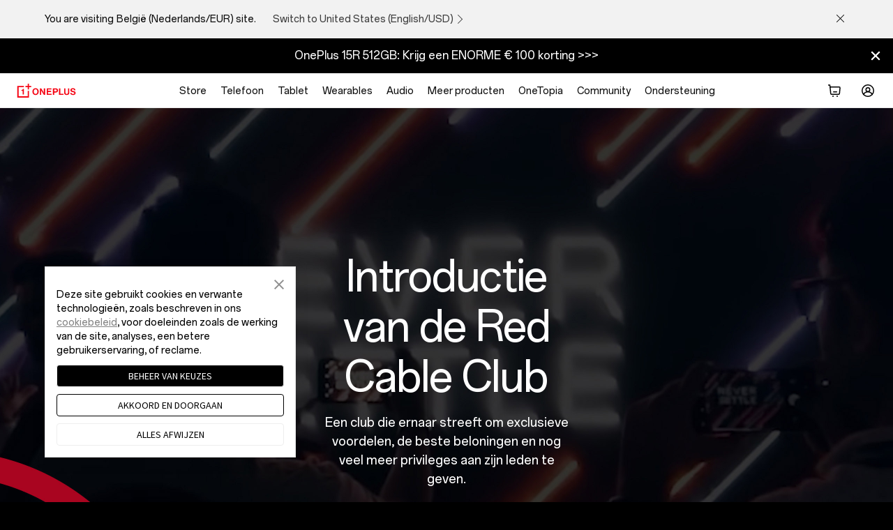

--- FILE ---
content_type: text/html
request_url: https://www.oneplus.com/be_nl/event/oneplus-club-membership
body_size: 30283
content:

<!DOCTYPE HTML>

<html lang="nl-BE" from="AEM:Oasis">
  <script>
    var isIE11 = (/Trident\/7\./).test(navigator.userAgent);
    if(isIE11) {
      var script = document.createElement('script');
      script.type = 'text/javascript';
      script.src = 'https://www.oneplus.com/content/dam/statics/oasis/js/polyfill.min.js';
      document.getElementsByTagName('head')[0].appendChild(script);
    }
  </script>
  <head>
    <meta charset="UTF-8"/>
    <title>
    OnePlus Club Membership  - OnePlus (België)
    </title>
    
    
    
    <link rel="canonical" href="https://www.oneplus.com/be_nl/event/oneplus-club-membership"/>
    <link rel="alternate" hreflang="de-AT" href="https://www.oneplus.com/at/event/oneplus-club-membership"/>
    <link rel="alternate" hreflang="nl-BE" href="https://www.oneplus.com/be_nl/event/oneplus-club-membership"/>
    <link rel="alternate" hreflang="fr-BE" href="https://www.oneplus.com/be_fr/event/oneplus-club-membership"/>
    <link rel="alternate" hreflang="en-BG" href="https://www.oneplus.com/bg/event/oneplus-club-membership"/>
    <link rel="alternate" hreflang="en-HR" href="https://www.oneplus.com/hr/event/oneplus-club-membership"/>
    <link rel="alternate" hreflang="el-CY" href="https://www.oneplus.com/cy_gr/event/oneplus-club-membership"/>
    <link rel="alternate" hreflang="tr-CY" href="https://www.oneplus.com/cy_tr/event/oneplus-club-membership"/>
    <link rel="alternate" hreflang="en-CZ" href="https://www.oneplus.com/cz/event/oneplus-club-membership"/>
    <link rel="alternate" hreflang="da-DK" href="https://www.oneplus.com/dk/event/oneplus-club-membership"/>
    <link rel="alternate" hreflang="en-EE" href="https://www.oneplus.com/ee/event/oneplus-club-membership"/>
    <link rel="alternate" hreflang="el-GR" href="https://www.oneplus.com/gr/event/oneplus-club-membership"/>
    <link rel="alternate" hreflang="en-HU" href="https://www.oneplus.com/hu/event/oneplus-club-membership"/>
    <link rel="alternate" hreflang="en-IE" href="https://www.oneplus.com/ie/event/oneplus-club-membership"/>
    <link rel="alternate" hreflang="it-IT" href="https://www.oneplus.com/it/event/oneplus-club-membership"/>
    <link rel="alternate" hreflang="en-LV" href="https://www.oneplus.com/lv/event/oneplus-club-membership"/>
    <link rel="alternate" hreflang="en-LT" href="https://www.oneplus.com/lt/event/oneplus-club-membership"/>
    <link rel="alternate" hreflang="fr-LU" href="https://www.oneplus.com/lu_fr/event/oneplus-club-membership"/>
    <link rel="alternate" hreflang="de-LU" href="https://www.oneplus.com/lu_de/event/oneplus-club-membership"/>
    <link rel="alternate" hreflang="en-MT" href="https://www.oneplus.com/mt/event/oneplus-club-membership"/>
    <link rel="alternate" hreflang="nl-NL" href="https://www.oneplus.com/nl/event/oneplus-club-membership"/>
    <link rel="alternate" hreflang="pl-PL" href="https://www.oneplus.com/pl/event/oneplus-club-membership"/>
    <link rel="alternate" hreflang="en-PT" href="https://www.oneplus.com/pt/event/oneplus-club-membership"/>
    <link rel="alternate" hreflang="en-RO" href="https://www.oneplus.com/ro/event/oneplus-club-membership"/>
    <link rel="alternate" hreflang="es-ES" href="https://www.oneplus.com/es/event/oneplus-club-membership"/>
    <link rel="alternate" hreflang="en-SK" href="https://www.oneplus.com/sk/event/oneplus-club-membership"/>
    <link rel="alternate" hreflang="en-SI" href="https://www.oneplus.com/si/event/oneplus-club-membership"/>
    <link rel="alternate" hreflang="sv-SE" href="https://www.oneplus.com/se/event/oneplus-club-membership"/>
    <link rel="alternate" hreflang="en-GB" href="https://www.oneplus.com/uk/event/oneplus-club-membership"/>
    <link rel="alternate" hreflang="en-NO" href="https://www.oneplus.com/no/event/oneplus-club-membership"/>
    <link rel="alternate" hreflang="ru-RU" href="https://www.oneplus.com/ru/event/oneplus-club-membership"/>
    
    <meta name="template" content="campaign-page-template"/>
    <meta name="viewport" content="width=device-width, initial-scale=1"/>
    <meta name="referrer" content="no-referrer-when-downgrade"/>
    <meta http-equiv="Content-Security-Policy" content="upgrade-insecure-requests"/>

    <meta property="og:title" content="OnePlus Club Membership"/>
    <meta property="og:description"/>
    <meta property="og:url" content="https://www.oneplus.com/be_nl/event/oneplus-club-membership"/>
    <meta property="og:locale" content="nl-BE"/>
    <meta property="og:image" content="https://www.oneplus.com/content/dam/oasis/page/common/logo/OnePlus_Logo.png"/>
    <meta property="og:type" content="website"/>
    <meta property="og:site_name" content="OnePlus"/>
    
    


  
    
<link rel="stylesheet" href="/etc.clientlibs/oasis/clientlibs/clientlib-site.min.ACSHASH598d69c702a89b4fc4cc906db00dee61.css" type="text/css">





  
  
  
  
    <link rel="stylesheet" href="https://www.oneplus.com/content/dam/statics/oasis/font/aem-font/index-v3.css?version=v1"/>
  


  
  <link rel="icon" href="https://www.oneplus.com/content/dam/oasis/oneplus.ico" type="image/x-icon"/>
  <link rel="shortcut icon" href="https://www.oneplus.com/content/dam/oasis/oneplus.ico" type="image/x-icon"/>
  


  
    
<link rel="stylesheet" href="/etc.clientlibs/oasis/clientlibs/clientlib-campaign.min.ACSHASHd41d8cd98f00b204e9800998ecf8427e.css" type="text/css">






  <style>
    body, html{
        background-color:#000000;
    }
  </style>





                              <script>!function(e){var n="https://s.go-mpulse.net/boomerang/";if("False"=="True")e.BOOMR_config=e.BOOMR_config||{},e.BOOMR_config.PageParams=e.BOOMR_config.PageParams||{},e.BOOMR_config.PageParams.pci=!0,n="https://s2.go-mpulse.net/boomerang/";if(window.BOOMR_API_key="M4KEG-LG5GS-5FYCU-LKNFJ-XPFZT",function(){function e(){if(!o){var e=document.createElement("script");e.id="boomr-scr-as",e.src=window.BOOMR.url,e.async=!0,i.parentNode.appendChild(e),o=!0}}function t(e){o=!0;var n,t,a,r,d=document,O=window;if(window.BOOMR.snippetMethod=e?"if":"i",t=function(e,n){var t=d.createElement("script");t.id=n||"boomr-if-as",t.src=window.BOOMR.url,BOOMR_lstart=(new Date).getTime(),e=e||d.body,e.appendChild(t)},!window.addEventListener&&window.attachEvent&&navigator.userAgent.match(/MSIE [67]\./))return window.BOOMR.snippetMethod="s",void t(i.parentNode,"boomr-async");a=document.createElement("IFRAME"),a.src="about:blank",a.title="",a.role="presentation",a.loading="eager",r=(a.frameElement||a).style,r.width=0,r.height=0,r.border=0,r.display="none",i.parentNode.appendChild(a);try{O=a.contentWindow,d=O.document.open()}catch(_){n=document.domain,a.src="javascript:var d=document.open();d.domain='"+n+"';void(0);",O=a.contentWindow,d=O.document.open()}if(n)d._boomrl=function(){this.domain=n,t()},d.write("<bo"+"dy onload='document._boomrl();'>");else if(O._boomrl=function(){t()},O.addEventListener)O.addEventListener("load",O._boomrl,!1);else if(O.attachEvent)O.attachEvent("onload",O._boomrl);d.close()}function a(e){window.BOOMR_onload=e&&e.timeStamp||(new Date).getTime()}if(!window.BOOMR||!window.BOOMR.version&&!window.BOOMR.snippetExecuted){window.BOOMR=window.BOOMR||{},window.BOOMR.snippetStart=(new Date).getTime(),window.BOOMR.snippetExecuted=!0,window.BOOMR.snippetVersion=12,window.BOOMR.url=n+"M4KEG-LG5GS-5FYCU-LKNFJ-XPFZT";var i=document.currentScript||document.getElementsByTagName("script")[0],o=!1,r=document.createElement("link");if(r.relList&&"function"==typeof r.relList.supports&&r.relList.supports("preload")&&"as"in r)window.BOOMR.snippetMethod="p",r.href=window.BOOMR.url,r.rel="preload",r.as="script",r.addEventListener("load",e),r.addEventListener("error",function(){t(!0)}),setTimeout(function(){if(!o)t(!0)},3e3),BOOMR_lstart=(new Date).getTime(),i.parentNode.appendChild(r);else t(!1);if(window.addEventListener)window.addEventListener("load",a,!1);else if(window.attachEvent)window.attachEvent("onload",a)}}(),"".length>0)if(e&&"performance"in e&&e.performance&&"function"==typeof e.performance.setResourceTimingBufferSize)e.performance.setResourceTimingBufferSize();!function(){if(BOOMR=e.BOOMR||{},BOOMR.plugins=BOOMR.plugins||{},!BOOMR.plugins.AK){var n=""=="true"?1:0,t="",a="aoaqkvaxzvmy62lonhra-f-00e7b69a9-clientnsv4-s.akamaihd.net",i="false"=="true"?2:1,o={"ak.v":"39","ak.cp":"1309350","ak.ai":parseInt("785223",10),"ak.ol":"0","ak.cr":8,"ak.ipv":4,"ak.proto":"h2","ak.rid":"1394e7","ak.r":38938,"ak.a2":n,"ak.m":"b","ak.n":"essl","ak.bpcip":"3.129.5.0","ak.cport":54514,"ak.gh":"23.55.170.189","ak.quicv":"","ak.tlsv":"tls1.3","ak.0rtt":"","ak.0rtt.ed":"","ak.csrc":"-","ak.acc":"","ak.t":"1768843746","ak.ak":"hOBiQwZUYzCg5VSAfCLimQ==ckWJf7CubOTDYvT9Hz8wnTBt/yFE5pl/6VAteH/qAXddOyh+LYZPG0QyI5JBqoso/VEerrOheBicbx1tuK8N9rxmqsuxHdYSYKQ6LqDtorsNSpG1C3x+OvC9/XysnHsPJPhWdBs3m+gRRUKHZWW90hT5JMf2UZPg/Mru6Pti4+5mfnuo4rmrZdER95UI+4C/YlsPi+pjuaxFd6Oi+kBKcmaDSxL3DL3uEiO5QzfgVKKEJ3mBlPpzD/nYYpAO1W5UpIeyMj6m4UULWTZo/IvvO9eHNgogcpflTvcnzXRPoyCjTUAm7Mw2i41/1okoG4h00nZcuLs15cjzD3ihbVNyG4+gjo2NzbZtv4/1Fccfgy7seFoJLaulcueR1xE6ykLH4QdZ2sTDmPCc9ohOCKJ16OHQuK1nmfmyhczsdzZI/us=","ak.pv":"38","ak.dpoabenc":"","ak.tf":i};if(""!==t)o["ak.ruds"]=t;var r={i:!1,av:function(n){var t="http.initiator";if(n&&(!n[t]||"spa_hard"===n[t]))o["ak.feo"]=void 0!==e.aFeoApplied?1:0,BOOMR.addVar(o)},rv:function(){var e=["ak.bpcip","ak.cport","ak.cr","ak.csrc","ak.gh","ak.ipv","ak.m","ak.n","ak.ol","ak.proto","ak.quicv","ak.tlsv","ak.0rtt","ak.0rtt.ed","ak.r","ak.acc","ak.t","ak.tf"];BOOMR.removeVar(e)}};BOOMR.plugins.AK={akVars:o,akDNSPreFetchDomain:a,init:function(){if(!r.i){var e=BOOMR.subscribe;e("before_beacon",r.av,null,null),e("onbeacon",r.rv,null,null),r.i=!0}return this},is_complete:function(){return!0}}}}()}(window);</script></head>
  <body class="campaign-page base-page page basicpage op-lazyload ">
    
      <h1 class="visuallyhidden">OnePlus Club Membership</h1>
    
    


    <script>
        window.DIGITAL_DATA = {
            pageInfo: {
                "pageTitle" : "OnePlus Club Membership",
                "pageGroup" : "Event Details Page",
                "countryCode" : "be_nl",
                "language" : "nl_BE",
                "deployArea" : "eu"
            }
        }
    </script>



    


    <script>(function(w,d,s,l,i){w[l]=w[l]||[];w[l].push({'gtm.start':
      new Date().getTime(),event:'gtm.js'});var f=d.getElementsByTagName(s)[0],
      j=d.createElement(s),dl=l!='dataLayer'?'&l='+l:'';j.async=true;j.src=
      'https://www.googletagmanager.com/gtm.js?id='+i+dl;f.parentNode.insertBefore(j,f);
    })(window,document,'script','dataLayer','GTM-5HW9RGK');</script>
    <noscript>
      <iframe src="https://www.googletagmanager.com/ns.html?id=GTM-5HW9RGK" height="0" width="0" style="display:none;visibility:hidden"></iframe>
    </noscript>





  <script>
    window.AJAX_OPTIONS = {
      timeout: 30000,
      tips: "Oops, the spaceship just got lost! We are trying to get it back to earth."
    }
  </script>


  
    
      <input type="hidden" id="_com_account" name="_com_account" value="https://account.oneplus.com"/>
    
      <input type="hidden" id="_in_account" name="_in_account" value="https://account.oneplus.in"/>
    
      <input type="hidden" id="_cn_account" name="_cn_account" value="https://account.oneplus.com/cn"/>
    
      <input type="hidden" id="_cn_host" name="_cn_host" value="https://www.oneplus.com/cn"/>
    
      <input type="hidden" id="_net_host" name="_net_host" value="https://www.oneplus.com"/>
    
      <input type="hidden" id="_india_host" name="_india_host" value="https://www.oneplus.in"/>
    
      <input type="hidden" id="client_id_levin" name="client_id_levin" value="e4d4fc7eb94249febb80ed7e64b7c035"/>
    
      <input type="hidden" id="link-home" name="link-home" value="https://www.oneplus.com/be_nl/"/>
    
      <input type="hidden" id="link-user-center" name="link-user-center" value="https://www.oneplus.com/be_nl/customer/info"/>
    
      <input type="hidden" id="mark-current-store" name="mark-current-store" value="be_nl"/>
    
      <input type="hidden" id="xman-domain" name="xman-domain" value="https://storeapi-eu.oneplus.com/xman"/>
    
      <input type="hidden" id="domain_host_levin" name="domain_host_levin" value="https://levinapi-eu.oneplus.com/v2/api/router"/>
    
      <input type="hidden" id="client_id_levin" name="client_id_levin" value="e4d4fc7eb94249febb80ed7e64b7c035"/>
    
      <input type="hidden" id="currencySymbol" name="currencySymbol" value="€"/>
    
      <input type="hidden" id="subscribe_list_id" name="subscribe_list_id" value="7a427be021"/>
    
      <input type="hidden" name="ga-event-category" id="ga-event-category" value="oneplus-club-membership"/>
      <input type="hidden" id="local_price_format" name="local_price_format" value="%7B%22pattern%22%3A%22%5Cu20ac%5Cu00a0%25s%22%2C%22precision%22%3A2%2C%22requiredPrecision%22%3A2%2C%22decimalSymbol%22%3A%22%2C%22%2C%22groupSymbol%22%3A%22.%22%2C%22groupLength%22%3A3%2C%22integerRequired%22%3A1%7D"/>
      <input type="hidden" id="mark-currency-format" name="mark-currency-format" value="%7B%22pattern%22%3A%22%5Cu20ac%5Cu00a0%25s%22%2C%22precision%22%3A2%2C%22requiredPrecision%22%3A2%2C%22decimalSymbol%22%3A%22%2C%22%2C%22groupSymbol%22%3A%22.%22%2C%22groupLength%22%3A3%2C%22integerRequired%22%3A1%7D"/>
      <input type="hidden" id="_current_store" name="_current_store" value="be_nl"/>
      <input type="hidden" id="deploy-area" name="deploy-area" value="eu"/>
      <input type="hidden" id="mallapi-domain" name="mallapi-domain" value="https://mallapi-eu.oneplus.com/v2/api/router"/>
      <input type="hidden" id="accountapi-domain" name="accountapi-domain" value="https://accountapi-eu.oneplus.com"/>
      <input type="hidden" id="member-domain" name="member-domain" value="https://memberapi-eu.oneplus.com"/>
      <input type="hidden" name="mark-currency-code" id="mark-currency-code" value="EUR"/>
      <input type="hidden" name="bag-cart-products" id="bag-cart-products" value="https://storeapi-eu.oneplus.com/xman/cart/index"/>
      <input type="hidden" name="link-sign-in" id="link-sign-in" value="https://storeapi-eu.oneplus.com/xman/user/ac-login"/>
      <input type="hidden" id="review_host" name="review_host" value="https://reviewapi-eu.oneplus.com"/>
      
      <input type="hidden" id="captcha_app_id" name="captcha_app_id" value="add491eacf9c3ac70368281dd4b7df86"/>
      <input type="hidden" id="finger-print-url" name="finger-print-url" value="https://bsp-di-fr.heytapmobile.com/v1/js/d"/>
      <input type="hidden" id="finger-print-appId" name="finger-print-appId" value="f95c1e78b0ae4d0189a65de1ce878d65"/>
      <input type="hidden" id="mallapi-rcc-domain" name="mallapi-rcc-domain" value="https://mallapi-eu.oneplus.com/v2/api/rest"/>
    


  


  <div vue-comp="header-common" class="" v-cloak>
  <!-- 问卷统一入口 -->
  <slide-question v-if="showQuestion || showHotjarQuestion" :question-data="questionData" @close-question="closeQuestion">

  </slide-question>

  <bar-store-confirm class="hidden-in-bbs-app hidden-in-heytap-app hidden-in-store-app hidden-in-member-app"></bar-store-confirm>

  <!-- S ribbon -->
  <bar-hint class="hidden-in-bbs-app hidden-in-heytap-app hidden-in-store-app hidden-in-member-app">
    <p class="text-white" slot="rich"></p>
    <p class="text-white" slot="compact"></p>
  </bar-hint>
  <!-- E ribbon -->
  <div class="floating-layer" v-if="isShowFloating">
    <!-- 客服浮窗 -->
    <online-chat class="hidden-in-store-app hidden-in-heytap-app hidden-in-member-app"></online-chat>
    <!-- 下载浮窗 -->
    
  </div>

  <one-dialog ref="errMsg" class-name="err-msg">{{errMsg}}</one-dialog>
</div>

  <header>

<div vue-comp="headerV3" v-cloak>
  <div class="hidden-in-store-app hidden-in-member-app hidden-in-heytap-app">
    <header id="header-v3" class="header-v3 nav-opacity">
      <div :class="['top-header', {'fixed' : isXsMenu}]">
        <div class="nav">
          <!-- S logo -->
          <div class="nav-logo logo">
            <transition name="xsLogo-fade">
              <a href="https://www.oneplus.com/be_nl/" @click="ga4Event({button_name:'Oneplus Logo', function_type:'back to homepage'}, 'function_entry')" v-show="!productMenuFlag">
                <svg class="ico svg-icon" xmlns="http://www.w3.org/2000/svg" viewBox="0 0 103 24">
                  <path fill-rule="evenodd" clip-rule="evenodd" d="M.998 3.75V24h20.25V12.438h-2.25v9.312H3.248V6h9.313V3.75H.998zM18.996 0v3.75h-3.75V6h3.75v3.75h2.25V6h3.75V3.75h-3.75V0h-2.25z"></path>
                  <path fill-rule="evenodd" clip-rule="evenodd" d="M12.56 18.75V8.875h-2c0 .68-.229 1.192-.576 1.496-.362.304-.911.441-1.548.441h-.25v1.626h2.124v6.312h2.25zm23.264-5.087c0-2.278-1.023-4.046-3.116-4.046s-3.163 1.768-3.163 4.046c0 2.263 1.07 4.031 3.163 4.031s3.116-1.768 3.116-4.03zm-8.642 0c0-3.41 2.14-5.942 5.511-5.942 3.372 0 5.496 2.533 5.496 5.942 0 3.41-2.124 5.927-5.496 5.927-3.37 0-5.511-2.517-5.511-5.927zm12.986-5.719h2.349l3.802 6.357c.367.62.798 1.593.798 1.593h.033s-.064-1.18-.064-1.976V7.944h2.284v11.39h-2.236l-3.899-6.292c-.367-.605-.814-1.577-.814-1.577h-.032s.064 1.195.064 1.991v5.879h-2.285V7.944zm11.836 0h8.403v1.943h-6.086v2.55h5.336v1.895H54.32v3.075h6.134v1.928h-8.451V7.944zm13.086 5.385h2.396c1.214 0 1.853-.67 1.853-1.705 0-1.067-.67-1.673-1.82-1.673h-2.43v3.378zm-2.4-5.385h5.017c1.326 0 2.316.382 2.987 1.068.64.653 1.023 1.545 1.023 2.596 0 2.15-1.422 3.6-3.818 3.6h-2.812v4.127h-2.396V7.945zm10.74 0h2.316v9.463h5.368v1.928H73.43V7.944zm8.912 7.726V7.945h2.317v7.727c0 1.178.59 2.007 2.14 2.007 1.47 0 2.157-.86 2.157-2.039V7.944h2.317v7.727c0 2.437-1.502 3.855-4.425 3.855-2.956 0-4.506-1.386-4.506-3.855zm10.56.144h2.269c.16 1.37.942 1.912 2.572 1.912 1.182 0 2.22-.414 2.22-1.466 0-1.115-1.085-1.338-2.827-1.736-2.045-.462-3.914-1.004-3.914-3.378 0-2.246 1.837-3.409 4.377-3.409 2.573 0 4.234 1.258 4.41 3.553h-2.221c-.128-1.148-1.022-1.721-2.205-1.721-1.246 0-2.06.526-2.06 1.338 0 .924.798 1.195 2.492 1.562 2.348.51 4.265 1.067 4.265 3.52 0 2.31-1.869 3.6-4.44 3.6-3.1 0-4.858-1.37-4.938-3.775z"></path>
                </svg>
              </a>
            </transition>
            <transition name="xsBack-fade">
              <div v-show="productMenuFlag" class="go-back" @click="goBack">
                <svg class="ico svg-icon" viewBox="0 0 20 20">
                  <path clip-rule="evenodd" d="M13 10.41l-5.25 5.506-.861-.905L11.667 10 6.889 4.988l.861-.905L13 9.589c.22.226.22.594 0 .821z"></path>
                </svg>
              </div>
            </transition>
          </div>
          <!-- E logo -->

          <!-- S PC product nav -->
          <div class="nav-center">
            <ul v-if="headerData && headerData.productItems && headerData.productItems.length > 0">
              <template v-for="(item, k) in headerData.productItems">
                <li v-if="(isDtbMode && Number(item.isDtb)) || (!isDtbMode && !Number(item.isDtb)) || item.navType == 'commonNav'" class="first-product" :class="item.navStyle" @mouseenter="showSecondMenu(k, $event, item.nav)" @mouseleave="showSecondMenu(-1, $event)">
                  <a @click="ga4Event({level: 'first',nav_group: 'none',nav_name: item.navItem})" class="font-body-md first-product-name black95" :target="item.navNewPage" :href="initLink(item.navItemLink)">{{item.nav}}</a>

                  <!-- S PC二级导航 -->
                  <transition name="nav-fade">
                    <template v-if="(item.leftItems && item.leftItems.length > 0) || (item.rightItems && item.rightItems.length > 0)">
                      <nav :class="['product-list', {'nav-show': navIndex == k}]" v-show="navIndex == k">
                        <div class="product-box">
                          <!-- S 二级导航左边产品部分 -->
                          <div class="list-left">
                            <div class="list-left-box list-box">
                              <!-- 大标题 -->
                              <a @click="ga4Event({nav_group:item.nav, method:'Big Title', nav_name:item.leftTitle, level: 'second', position: 'Left'})" v-if="item.leftTitle" :href="initLink(item.secondTitleLink)" class="list-title font-subheading-md">{{item.leftTitle}}
                                <svg class="icon svg-icon arrow-icon" viewBox="0 0 20 20">
                                  <g clip-path="url(#icon-arrow-right-simple_clip0_430_12888)">
                                    <path d="M15.19 10.75H2v-1.5h13.19l-4.72-4.72 1.06-1.06L18.06 10l-6.53 6.53-1.06-1.06 4.72-4.72z"></path>
                                  </g>
                                  <defs>
                                    <clipPath id="icon-arrow-right-simple_clip0_430_12888">
                                      <path d="M0 0h20v20H0z"></path>
                                    </clipPath>
                                  </defs>
                                </svg>
                              </a>

                              <!-- 产品列表 -->
                              <div v-for="list in item.leftItems" class="product-series">
                                <a @click="ga4Event({nav_group:item.nav, method:list.title, nav_name:item.leftTitle, level: 'second', position: 'Left'})" :href="initLink(list.titleLink)" :class="[list.subItem && list.subItem.length > 0 ? 'font-note-sm black55' : 'emptyList font-body-md black95', 'product-series-title']">{{list.title}}</a>
                                <ul v-if="list.subItem && list.subItem.length > 0" class="product-series-main">
                                  <li v-for="product in list.subItem">
                                    <a @click="ga4Event({nav_group:item.nav, method:list.title, nav_name:product.name, level: 'second', position: 'Left'})" :href="initLink(product.link)" :target="product.newPage">
                                      <div class="img-box" v-if="product.img">
                                        <img class="op-lazyload" :data-src-2x="product.img" alt=""/>
                                      </div>
                                      <div class="product-name font-body-md black95">{{product.name}}</div>
                                      <div v-if="product.tag" class="product-tag font-note-xs">{{product.tag}}</div>
                                    </a>
                                  </li>
                                </ul>
                              </div>
                            </div>
                          </div>
                          <!-- E 二级导航左边产品部分 -->

                          <!-- S 二级导航右边文字链部分 -->
                          <div :class="['list-right', {'list-right-empty': !item.rightTitle && !item.rightItems && !headerData.appDownload}]">
                            <div class="list-right-box list-box">
                              <!-- 大标题 -->
                              <a @click="ga4Event({nav_group:item.nav, method:'Big Title', nav_name:item.rightTitle, level: 'second', position: 'Right'})" v-if="item.rightTitle" class="font-body-md black95" :href="initLink(item.titleLink)">{{item.rightTitle}}</a>

                              <!-- 文字链列表 -->
                              <div v-for="link in item.rightItems" class="link-series">
                                <p v-if="link.title" class="font-note-sm black55">{{link.title}}</p>
                                <ul v-if="link.subItem && link.subItem.length > 0">
                                  <li v-for="subLink in link.subItem">
                                    <a @click="ga4Event({nav_group:item.nav, method:subLink.text, nav_name:link.title, level: 'second', position: 'Right'})" class="font-body-md black95" :href="initLink(subLink.textLink)" :target="subLink.newPage">{{subLink.text}}</a>
                                  </li>
                                </ul>
                              </div>

                              <!-- app下载 -->
                              <div class="app-download" v-if="headerData.appDownload">
                                <a @click="ga4Event({nav_group:item.nav, method:'Get APP', nav_name:headerData.appDownload, level: 'second', position: 'Right'})" class="font-body-md black95" :href="initLink(headerData.appDownloadLink)" :target="headerData.appDownloadnewpage">{{headerData.appDownload}}
                                  <svg class="icon svg-icon arrow-icon" viewBox="0 0 20 20">
                                    <g clip-path="url(#icon-arrow-right-simple_clip0_430_12888)">
                                      <path d="M15.19 10.75H2v-1.5h13.19l-4.72-4.72 1.06-1.06L18.06 10l-6.53 6.53-1.06-1.06 4.72-4.72z"></path>
                                    </g>
                                    <defs>
                                      <clipPath id="icon-arrow-right-simple_clip0_430_12888">
                                        <path d="M0 0h20v20H0z"></path>
                                      </clipPath>
                                    </defs>
                                  </svg>
                                </a>
                              </div>
                            </div>
                          </div>
                          <!-- E 二级导航右边文字链部分 -->
                        </div>
                      </nav>
                    </template>
                  </transition>
                  <!-- E PC二级导航 -->
                </li>
              </template>
            </ul>
          </div>
          <!-- E PC product nav -->

          <!-- S nav right -->
          <ul class="nav-right">
            <!-- S 搜索 -->
            <template v-if="!isDtbMode && Number(headerData.searchDisplay)">
              <transition name="xsMenu-fade">
                <li v-show="!isXsMenu" class="header-search" @mouseenter="getSearchInfo(1)" @mouseleave="getSearchInfo(0)">
                  <a @click="getSearchInfo(1, true)">
                    <svg class="svg-icon ico-header-search" xmlns="http://www.w3.org/2000/svg" width="24" height="24" viewBox="0 0 24 24" fill="none">
                      <path fill-rule="evenodd" clip-rule="evenodd" d="M16.6918 10.8959C16.6918 14.0969 14.0969 16.6918 10.8959 16.6918C7.69492 16.6918 5.1 14.0969 5.1 10.8959C5.1 7.69492 7.69492 5.1 10.8959 5.1C14.0969 5.1 16.6918 7.69492 16.6918 10.8959ZM15.5294 16.6608C14.2616 17.6812 12.6501 18.2918 10.8959 18.2918C6.81127 18.2918 3.5 14.9806 3.5 10.8959C3.5 6.81127 6.81127 3.5 10.8959 3.5C14.9806 3.5 18.2918 6.81127 18.2918 10.8959C18.2918 12.6501 17.6812 14.2616 16.6608 15.5294L20.5011 19.3697L19.3697 20.5011L15.5294 16.6608Z" fill="black"/>
                    </svg>
                  </a>

                  <!-- S 搜索弹窗 -->
                  <div class="search-card" :class="searchFocused ? 'active' : '' ">
                    <one-search ref="searchInput" v-if="searchInit" @submit="searchWord" focused-on @cancel="cancelXsSearch"></one-search>
                  </div>
                  <!-- E 搜索弹窗 -->
                </li>
              </transition>
            </template>
            <!-- E 搜索 -->

            <!-- S 购物车 -->
            <template v-if="!isDtbMode && Number(headerData.cartDisplay)">
              <transition name="xsMenu-fade">
                <li v-show="!isXsMenu" :class="['mini-cart', {'active': showMiniCart}]" @mouseenter="fetchCartInfo" @mouseleave="closeMiniCart" ref="shopBag">
                  <a :class="{'active': showMiniCart}" @click="clickMiniCart">
                    <svg class="ico svg-icon ico-cart show-number" viewBox="0 0 24 24" fill="none">
                      <path d="M3 4.75h1.825l.588 5.588.557 5.852A2 2 0 007.961 18h10.077a2 2 0 001.991-1.81l.762-8A2 2 0 0018.801 6H7.198c-.254 0-.497.047-.72.134L6.246 3.92a.75.75 0 00-.746-.67H3v1.5zm4.214 8.675l.032-.004-.34-3.233-.204-2.14a.5.5 0 01.497-.548H18.8a.5.5 0 01.498.547l-.762 8a.5.5 0 01-.498.453H7.961a.5.5 0 01-.497-.453l-.25-2.622z"></path>
                      <path d="M10 13.75a.75.75 0 01.75-.75h4.5a.75.75 0 010 1.5h-4.5a.75.75 0 01-.75-.75zM11 20a1 1 0 11-2 0 1 1 0 012 0zm6 0a1 1 0 11-2 0 1 1 0 012 0z"></path>
                    </svg>
                    <span class="red-dot font-note-xs" v-if="cart.itemNum && cart.itemNum > 0">{{cart.itemNum}}</span>
                  </a>

                  <!-- mini购物车-S  -->
                  <div :class="['cart-warper', {'active': showMiniCart}]">
                    <nav class="basket-info-nav">
                      <div class="basket-main">
                        <div class="cart-items-placeholder" v-if="cart.loading">
                          <one-spinner></one-spinner>
                          <div class="loading-text">{{searchData.loading}}</div>
                        </div>
                        <div v-else class="minicart-container" :class="{'empty-cart':!(cart.cartGoods && cart.cartGoods.length)}">
                          <ul class="cart-products" v-if="cart.cartGoods && cart.cartGoods.length && !cart.loading">
                            <li v-for="(item,index) in cart.cartGoods" class="products-link" :class="{'gift-item': item.buyType == 2}">
                              <a :href="item.urlPath">
                                <div class="cart-item-warper">
                                  <div class="cart-item-td td-image">
                                    <span class="image-placeholder">
                                      <img :src="clipImage(item.imageUrl, '160x160')" :srcset="item.imageUrl+ ' 1x,' + item.imageUrl+ ' 2x'" :alt="item.displayName"/>
                                    </span>
                                  </div>
                                  <div class="cart-item-info">
                                    <span class="main-item-warper">
                                      <div class="main-item">
                                        <!-- 商品名称 -->
                                        <div class="cart-item-name">
                                          <!-- 商品名 -->
                                          <div class="font-body-md">
                                            <template v-if="item.attachment && item.attachment.productDisplayName">{{item.attachment.productDisplayName}}</template>
                                            <template v-else>{{item.displayName}}</template>
                                            <!-- 赠品标签 -->
                                            <span class="tag-gift-tag font-note-xs" v-if="item.buyType == 2">{{searchData.gift}}</span>
                                          </div>
                                          <!-- 商品选型 -->
                                          <template v-for="option in item.attachment.skuSelectOptions">
                                            <span class="item-attr font-note-sm">{{option.optLabel}}</span>
                                          </template>
                                        </div>
                                        <!-- 价格信息 -->
                                        <div class="item-price-info no-wrap font-note-sm">
                                          <span class="now-price">{{formatCurrency(item.nowPrice)}}</span>
                                          <span class="item-qty">
                                            x {{item.skuCount}}
                                          </span>
                                        </div>
                                      </div>
                                    </span>
                                    <span v-for="childItem in item.childItems" v-if="childItem.buyType == 2 || childItem.itemType == 4" class="cart-sku-gift-item">
                                      <div class="cart-item-name font-body-md">
                                        <span>{{childItem.displayName}}</span>
                                        <!-- 赠品标签 -->
                                        <span v-if="childItem.buyType == 2" class="tag-gift-tag font-note-xs">{{searchData.gift}}</span>
                                        <!-- 保险标签 -->
                                        <span v-else-if="childItem.itemType == 4" class="font-note-xs tag-gift-tag">{{searchData.insurance}}</span>
                                      </div>
                                      <span class="item-price-info no-wrap font-note-sm">
                                        <span v-if="childItem.buyType == 2" class="now-price">{{searchData.free}}</span>
                                        <span v-else-if="childItem.itemType == 4" class="now-price">{{formatCurrency(childItem.nowPrice)}}</span>
                                        <span class="item-qty">x {{childItem.skuCount}}</span>
                                      </span>
                                    </span>
                                    <!-- 以旧换新 -->
                                    <span v-if="item.evaluateOrder" class="cart-sku-gift-item" :class="item.evaluateOrder && item.evaluateOrder.evaluationIsExpired?'expired':''">
                                      <div class="cart-item-name font-body-md">
                                        <span>{{searchData.exchangeProgram}}</span>
                                        <span class="tag-gift-tag font-note-xs expired-tag">{{searchData.expired}}</span>
                                      </div>
                                      <span class="item-price-info no-wrap font-note-sm">
                                        <span class="now-price">-{{formatCurrency(item.evaluateOrder.evaluateTotalPrice)}}</span>
                                      </span>
                                    </span>
                                  </div>
                                </div>
                              </a>
                            </li>
                          </ul>

                          <!-- 购物车为空 -->
                          <div class="cart-no-products" v-if="cart.cartGoods && !cart.cartGoods.length && !cart.loading">
                            <div class="text-container font-body-lg">
                              <p v-if="!cart.showError">
                                {{searchData.emptyCart}}
                              </p>
                              <p v-if="cart.showError">
                                {{searchData.oopsText}}
                              </p>
                            </div>
                            <div class="icon-container">
                              <svg class="ico svg-icon ico-shop-bag" viewBox="0 0 120 120" fill="none">
                                <path d="M35.25 46.517a1.03 1.03 0 011.022-1.165h57.517a1.03 1.03 0 011.022 1.165l-4.148 31.54a1.03 1.03 0 01-1.021.897H40.419a1.03 1.03 0 01-1.022-.896L35.25 46.517z" stroke="#000" stroke-width="1.237"></path>
                                <path d="M15 36.358h11.872a3.092 3.092 0 013.066 2.689l6.726 51.065a3.092 3.092 0 003.065 2.688h48.04" stroke="#000" stroke-width="1.237"></path>
                                <ellipse cx="77.235" cy="96.354" rx="2.826" ry="2.955" stroke="#000" stroke-width="1.237"></ellipse>
                                <ellipse cx="52.055" cy="96.354" rx="2.826" ry="2.955" stroke="#000" stroke-width="1.237"></ellipse>
                                <path d="M39.4 76.6h-4.803m-3.354-26.214h4.625" stroke="#000" stroke-width="1.237"></path>
                                <path d="M29.701 40.413h-13.47a1.03 1.03 0 01-1.03-1.031v-3.594M36.2 89h50.37c.569 0 1.03.462 1.03 1.031v3.37M35.868 50.334h58.496" stroke="#000" stroke-width=".618"></path>
                                <path opacity=".45" d="M55.35 53.317l-11.774 10.19L56.03 77.895l11.773-10.19L55.35 53.316zm19.691 3.034l9.132 5.51-9.361 16.073-9.14-5.276 9.369-16.307zm-7.827 7.195a4.625 4.625 0 100-9.25 4.625 4.625 0 000 9.25z" stroke="#F50514" stroke-width=".412" stroke-miterlimit="10" stroke-linecap="round" stroke-dasharray="0.82 0.82"></path>
                                <circle cx="65.11" cy="31" r="11" stroke="#F50514" stroke-width=".412" stroke-linecap="round" stroke-dasharray="1.24 1.24"></circle>
                                <path d="M65.621 29.477c.535-.366 1.037-.76 1.037-1.554 0-.633-.308-1.613-1.619-1.613-1.31 0-1.555.996-1.634 1.534h-1.33c0-1.091.682-2.705 2.93-2.705 2.009 0 2.98 1.282 2.98 2.8 0 1.392-.808 2.01-1.36 2.39-.777.538-1.343.934-1.343 1.994v.98h-1.327V32.29c0-1.643.955-2.322 1.666-2.813zm-1.86 6.018c0-.252.101-.493.284-.671a.983.983 0 011.373 0c.183.178.285.42.285.671a.939.939 0 01-.285.672.983.983 0 01-.687.277.983.983 0 01-.686-.278.939.939 0 01-.285-.67z" fill="#F50514"></path>
                              </svg>
                            </div>
                            <div class="cart-free-limit free-text font-body-md">
                              <span>
                                {{searchData.youAre}}
                                <span class="shipping-fee" v-if="cart.cartGoods && cart.cartGoods.length">{{freeShippingPrice}}</span>
                                <span v-else class="shipping-fee">100,00 €</span>
                                {{searchData.freeShipping}}
                              </span>
                            </div>
                          </div>
                        </div>
                      </div>

                      <div class="cart-info" v-if="!cart.loading && !isEmptyCart">
                        <div class="cart-link" v-if="!cart.showError">
                          <div class="text">
                            <div class="total-price font-body-lg">
                              <span class="label">{{searchData.total}}</span>
                              <span class="value">{{formatCurrency(cart.totalPrice)}}</span>
                            </div>
                            <div class="gifts-tips" v-if="cart.giftsTips">{{searchData.freeGift}}</div>
                          </div>
                          <div class="cart-free-limit font-note-sm" v-if="!cart.loading">
                            <span v-if="cart.freeShopping">{{searchData.getGift}}</span>
                            <span v-else>
                              {{searchData.youAre}}
                              <span class="shipping-fee" v-if="cart.cartGoods && cart.cartGoods.length">{{freeShippingPrice}}</span>
                              <span v-else class="shipping-fee">100,00 €</span>
                              {{searchData.freeShipping}}
                            </span>
                          </div>
                          <div class="buttons">
                            <div class="item">
                              <a @click="ga4Event({button_name:searchData.checkCart, function_type: 'Shopping cart'}, 'function_entry')" class="new-button new-button--secondary btn-text full-width is-block" :href="initLink('/jcart?from=mini_cart')">{{searchData.checkCart}}</a>
                            </div>
                            <div class="item">
                              <a @click="ga4Event({button_name:searchData.checkout, function_type: 'Shopping cart'}, 'function_entry')" class="new-button new-button--primary btn-text full-width is-block" :href="initLink('/checkout/onepage?from=mini_cart/')" @click.prevent="checkGift">{{searchData.checkout}}</a>
                            </div>
                          </div>
                        </div>
                      </div>
                    </nav>
                  </div>
                  <!-- mini购物车-E -->
                </li>
              </transition>
            </template>
            <!-- E 购物车 -->

            <!-- S 移动端汉堡按钮 -->
            <li class="menu-icon">
              <a @click="showMenu" :class="{'show-menu': isXsMenu}">
                <i class="icon-show-menu"></i>
              </a>
            </li>
            <!-- E 移动端汉堡按钮 -->

            <!-- S 个人信息 -->
            <li v-if="Number(headerData.accountDisplay)" class="header-info" @mouseenter="showUserInfo(1)" @mouseleave="showUserInfo(0)">
              <a @click="goUserIconLogin({button_name:'Account center', function_type:'entry'}, 'function_entry')">
                <img class="pc-user-img" v-if="user.signedIn && user.avatar" :src="user.avatar" alt="Avatar"/>
                <svg v-else class="ico svg-icon ico-user" viewBox="0 0 24 24">
                  <path fill-rule="evenodd" clip-rule="evenodd" d="M4.5 12a7.5 7.5 0 1015 0 7.5 7.5 0 00-15 0zM3 12a9 9 0 1018 0 9 9 0 00-18 0z"></path>
                  <path fill-rule="evenodd" clip-rule="evenodd" d="M12 12.535a2 2 0 100-4 2 2 0 000 4zm0 1.5a3.5 3.5 0 100-7 3.5 3.5 0 000 7z"></path>
                  <path d="M18.063 18.651a6.502 6.502 0 00-12.126 0 9.058 9.058 0 01-1.105-1.207A8 8 0 0112 13a8 8 0 017.168 4.443c-.331.436-.701.84-1.105 1.208z"></path>
                </svg>
              </a>

              <div class="user-info-pc">
                <div class="user-info-box">
                  <!-- dtb模式下 小标题 -->
                  <div class="user-info-dtb-title font-note-sm" v-if="isDtbMode">
                    {{searchData.onePlusBusiness}}
                  </div>

                  <!-- 登陆注册栏 -->
                  <div class="sigin-box">
                    <a :class="['user-img', {'user-img-dtb': isDtbMode || user.isMembership}]" @click="goUserIconLogin({function_type: 'entry', button_name: 'Account center'}, 'function_entry')">
                      <img v-if="user.signedIn && user.avatar" :src="user.avatar" alt="Avatar"/>
                      <img v-else class="op-lazyload" data-src-2x="https://image01.oneplus.net/shop/202207/12/1-M00-3D-6B-rB8LB2LM696ARA9oAAACNk-7O5M305.svg" alt="Avatar"/>
                      <span v-if="isDtbMode" class="user-dtb"></span>
                      <span v-else-if="user.isMembership" class="user-membership">
                        <svg class="ico ico-membership" fill="none" viewBox="0 0 16 16">
                          <path d="M0 8a8 8 0 1116 0A8 8 0 110 8z" fill="#fff"></path>
                          <path fill-rule="evenodd" clip-rule="evenodd" d="M8 2a6 6 0 100 12A6 6 0 008 2zm3.292 9.382a4.724 4.724 0 01-6.674 0 4.724 4.724 0 010-6.674 4.724 4.724 0 016.674 0 4.724 4.724 0 010 6.674z" fill="#F50514"></path>
                          <path fill-rule="evenodd" clip-rule="evenodd" d="M8 4.657a3.342 3.342 0 10-.001 6.685 3.342 3.342 0 000-6.685zm-.025 5.406a2.04 2.04 0 01-2.04-2.04 2.04 2.04 0 012.04-2.038 2.04 2.04 0 012.039 2.039 2.041 2.041 0 01-2.04 2.039z" fill="#F50514"></path>
                        </svg>
                      </span>
                    </a>

                    <div class="user-sigin">
                      <p class="font-body-md black95">{{user.signedIn ? user.name : searchData.welcome}}</p>
                      <p v-if="!user.signedIn" class="sigin font-body-md">
                        <a href="javascript:void(0)" @click="goUserIconLogin({module:searchData.signUp,button_name: 'Entry'},'account_setting')">{{searchData.signUp}}</a>
                        <i></i>
                        <a href="javascript:void(0)" @click="goUserIconLogin({module:searchData.signIn,button_name: 'Entry'},'account_setting')">{{searchData.signIn}}</a>
                      </p>
                      <p v-else class="font-body-md sigin">
                        <a href="javascript:void(0)" @click="userSignOut({module:searchData.signOut,button_name: 'Entry'},'account_setting')">{{searchData.signOut}}</a>
                      </p>
                    </div>
                  </div>

                  <!-- 个人信息弹窗快捷入口栏 -->
                  <div class="user-menu">
                    <ul>
                      <li>
                        <a @click="ga4Event({function_type:'Account center', button_name: searchData.order}, 'function_entry')" :href="user.signedIn ? initLink('/sales/order/history?from=head') : 'https://www.oneplus.com/be_nl/check-order?from=head'">
                          <div class="img-box">
                            <img class="op-lazyload" data-src-2x="https://image01-in.oneplus.net/shop/202206/14/1-M00-3D-46-rB8LB2KoUleAUUNsAAABv1Ho6hY193.svg" alt=""/>
                            <span class="font-body-md black95">{{searchData.order}}</span>
                          </div>

                          <svg class="ico svg-icon" viewBox="0 0 20 20">
                            <path clip-rule="evenodd" d="M13 10.41l-5.25 5.506-.861-.905L11.667 10 6.889 4.988l.861-.905L13 9.589c.22.226.22.594 0 .821z"></path>
                          </svg>
                        </a>
                      </li>
                      <li>
                        <a @click="ga4Event({function_type:'Account center', button_name: searchData.account}, 'function_entry')" :href="initLink('/customer/info?from=head')">
                          <div class="img-box">
                            <img class="op-lazyload" data-src-2x="https://image01-in.oneplus.net/shop/202206/09/1-M00-3C-FD-rB8LB2KhoROAB5tdAAAEVeKlMcI807.svg" alt=""/>
                            <span class="font-body-md black95">{{searchData.account}}</span>
                          </div>

                          <svg class="ico svg-icon" viewBox="0 0 20 20">
                            <path clip-rule="evenodd" d="M13 10.41l-5.25 5.506-.861-.905L11.667 10 6.889 4.988l.861-.905L13 9.589c.22.226.22.594 0 .821z"></path>
                          </svg>
                        </a>
                      </li>
                      <li class="nav-badge nav-badge-mo" v-if="Number(headerData.achievementDisplay)">
                        <a @click="ga4Event({function_type:'Account center', button_name: searchData.achievement}, 'function_entry')" class="user-menu-item font-body-md" :href="initLink('/rcc/badge?from=head')">
                          <div class="img-box">
                            <img class="op-lazyload" data-src-2x="https://image01.oneplus.net/shop/202311/15/1-M00-48-89-CkvTlmVUbrqAHXt3AAAFepATGcY166.svg" alt=""/>
                            <span class="font-body-md black95">{{searchData.achievement}}</span>
                          </div>

                          <div class="nav-badge-right">
                            <div class="badge-icon">
                              <img class="op-lazyload" v-for="item in badgeList" :data-src-2x="item" alt=""/>
                            </div>

                            <svg class="ico svg-icon" viewBox="0 0 20 20">
                              <path clip-rule="evenodd" d="M13 10.41l-5.25 5.506-.861-.905L11.667 10 6.889 4.988l.861-.905L13 9.589c.22.226.22.594 0 .821z"></path>
                            </svg>
                          </div>
                        </a>
                      </li>
                      <template v-if="headerData && headerData.membersItems" v-for="data in headerData.membersItems">
                        <li v-if="(Number(data.isDtb) && isDtbMode) || (!isDtbMode && !Number(data.isDtb))">
                          <a @click="ga4Event({function_type:'Account center', button_name: data.title}, 'function_entry')" :href="initLink(data.link)" :target="data.newPage">
                            <div class="img-box">
                              <img class="op-lazyload" :data-src-2x="data.icon || 'https://image01.oneplus.net/shop/202206/17/1-M00-3D-5A-rB8bwmKsMNiAJlS1AAADtHsnzMM635.svg'" alt=""/>
                              <span class="font-body-md black95">{{data.title}}</span>
                            </div>

                            <svg class="ico svg-icon" viewBox="0 0 20 20">
                              <path clip-rule="evenodd" d="M13 10.41l-5.25 5.506-.861-.905L11.667 10 6.889 4.988l.861-.905L13 9.589c.22.226.22.594 0 .821z"></path>
                            </svg>
                          </a>
                        </li>
                      </template>
                    </ul>
                  </div>

                  <!-- dtb 切换模式 -->
                  <div v-if="hasDtbAuth">
                    <div class="dtb-switch-mode font-note-sm flex" @click="switchDtbMode">{{isDtbMode ? searchData.personalMode : searchData.businessMode}}</div>
                  </div>
                </div>
              </div>
            </li>
            <!-- E 个人信息 -->
          </ul>
          <!-- E nav right -->
        </div>

        <!-- S 移动端菜单栏 -->
        <transition name="xsNav-fade">
          <div v-show="isXsMenu" :class="['xs-nav-list', {'xs-nav-show': isXsMenu}]">
            <div class="xs-nav-box">
              <transition name="xsFirstNav-fade">
                <div v-show="!productMenuFlag">
                  <!-- S 一级产品类目列表 -->
                  <div class="product-list" v-if="xsMenuProductData && xsMenuProductData.length > 0">
                    <ul>
                      <template v-for="item in xsMenuProductData">
                        <li :class="['navList', item.navStyle]" v-if="(isDtbMode && Number(item.isDtb)) || (!isDtbMode && !Number(item.isDtb)) || item.navType == 'commonNav'" @click="goProductMenu(item)">
                          <div class="title-box">
                            <div class="img-box">
                              <img class="op-lazyload" :data-src-2x="item.navImg" alt=""/>
                            </div>
                            <span class="font-body-md black95">{{item.nav}}</span>
                          </div>
                          <svg class="ico svg-icon" viewBox="0 0 20 20">
                            <path clip-rule="evenodd" d="M13 10.41l-5.25 5.506-.861-.905L11.667 10 6.889 4.988l.861-.905L13 9.589c.22.226.22.594 0 .821z"></path>
                          </svg>
                        </li>
                      </template>
                    </ul>
                  </div>
                  <!-- E 一级产品类目列表 -->

                  <!-- S 一级纯外链类目列表 -->
                  <div class="product-link product-list">
                    <ul>
                      <template v-for="item in xsMenuLinkData">
                        <li :class="['navList', item.navStyle]" v-if="(isDtbMode && Number(item.isDtb)) || (!isDtbMode && !Number(item.isDtb)) || item.navType == 'commonNav'">
                          <a :href="initLink(item.navItemLink)" :target="item.navNewPage" @click="ga4Event({level: 'first',nav_group: 'none',nav_name: item.navItem})">
                            <div class="title-box">
                              <span class="font-body-md black95">{{item.nav}}</span>
                            </div>
                            <svg class="ico svg-icon" viewBox="0 0 20 20">
                              <path clip-rule="evenodd" d="M13 10.41l-5.25 5.506-.861-.905L11.667 10 6.889 4.988l.861-.905L13 9.589c.22.226.22.594 0 .821z"></path>
                            </svg>
                          </a>
                        </li>
                      </template>
                    </ul>
                  </div>
                  <!-- E 一级纯外链类目列表 -->

                  <!-- S 个人信息栏 -->
                  <template v-if="Number(headerData.accountDisplay)">
                    <div class="user-info">
                      <div class="user-info-box">
                        <!-- dtb模式下 小标题 -->
                        <div class="user-info-dtb-title font-note-sm" v-if="isDtbMode">
                          {{searchData.onePlusBusiness}}
                        </div>

                        <!-- 登陆注册栏 -->
                        <div class="sigin-box">
                          <a :class="['user-img', {'user-img-dtb': isDtbMode || user.isMembership}]" @click="goUserIconLogin({function_type: 'entry', button_name: 'Account center'}, 'function_entry')">
                            <img v-if="user.signedIn && user.avatar" class="op-lazyload" :data-src-2x="user.avatar" alt="Avatar"/>
                            <img v-else class="op-lazyload" data-src-2x="https://image01.oneplus.net/shop/202207/12/1-M00-3D-6B-rB8LB2LM696ARA9oAAACNk-7O5M305.svg" alt="Avatar"/>
                            <span v-if="isDtbMode" class="user-dtb"></span>
                            <span v-else-if="user.isMembership" class="user-membership">
                              <svg class="ico ico-membership" fill="none" viewBox="0 0 16 16">
                                <path d="M0 8a8 8 0 1116 0A8 8 0 110 8z" fill="#fff"></path>
                                <path fill-rule="evenodd" clip-rule="evenodd" d="M8 2a6 6 0 100 12A6 6 0 008 2zm3.292 9.382a4.724 4.724 0 01-6.674 0 4.724 4.724 0 010-6.674 4.724 4.724 0 016.674 0 4.724 4.724 0 010 6.674z" fill="#F50514"></path>
                                <path fill-rule="evenodd" clip-rule="evenodd" d="M8 4.657a3.342 3.342 0 10-.001 6.685 3.342 3.342 0 000-6.685zm-.025 5.406a2.04 2.04 0 01-2.04-2.04 2.04 2.04 0 012.04-2.038 2.04 2.04 0 012.039 2.039 2.041 2.041 0 01-2.04 2.039z" fill="#F50514"></path>
                              </svg>
                            </span>
                          </a>

                          <div class="user-sigin">
                            <p class="font-body-md black95">{{user.signedIn ? user.name : searchData.welcome}}</p>
                            <p v-if="!user.signedIn" class="sigin font-body-md">
                              <a href="javascript:void(0)" @click="goUserIconLogin({module:searchData.signUp,button_name: 'Entry'},'account_setting')">{{searchData.signUp}}</a>
                              <i></i>
                              <a href="javascript:void(0)" @click="goUserIconLogin({module:searchData.signIn,button_name: 'Entry'},'account_setting')">{{searchData.signIn}}</a>
                            </p>
                            <p v-else class="font-body-md sigin">
                              <a href="javascript:void(0)" @click="userSignOut({module:searchData.signOut,button_name: 'Entry'},'account_setting')">{{searchData.signOut}}</a>
                            </p>
                          </div>
                        </div>

                        <!-- 个人中心入口栏 -->
                        <div class="user-menu">
                          <ul>
                            <li>
                              <a @click="ga4Event({function_type:'Account center', button_name: searchData.order}, 'function_entry')" :href="user.signedIn ? initLink('/sales/order/history?from=head') : 'https://www.oneplus.com/be_nl/check-order?from=head'">
                                <div class="img-box">
                                  <img class="op-lazyload" data-src-2x="https://image01-in.oneplus.net/shop/202206/14/1-M00-3D-46-rB8LB2KoUleAUUNsAAABv1Ho6hY193.svg" alt=""/>
                                  <span class="font-body-md black95">{{searchData.order}}</span>
                                </div>

                                <svg class="ico svg-icon" viewBox="0 0 20 20">
                                  <path clip-rule="evenodd" d="M13 10.41l-5.25 5.506-.861-.905L11.667 10 6.889 4.988l.861-.905L13 9.589c.22.226.22.594 0 .821z"></path>
                                </svg>
                              </a>
                            </li>
                            <li>
                              <a @click="ga4Event({function_type:'Account center', button_name: searchData.account}, 'function_entry')" :href="initLink('/customer/info?from=head')">
                                <div class="img-box">
                                  <img class="op-lazyload" data-src-2x="https://image01-in.oneplus.net/shop/202206/09/1-M00-3C-FD-rB8LB2KhoROAB5tdAAAEVeKlMcI807.svg" alt=""/>
                                  <span class="font-body-md black95">{{searchData.account}}</span>
                                </div>

                                <svg class="ico svg-icon" viewBox="0 0 20 20">
                                  <path clip-rule="evenodd" d="M13 10.41l-5.25 5.506-.861-.905L11.667 10 6.889 4.988l.861-.905L13 9.589c.22.226.22.594 0 .821z"></path>
                                </svg>
                              </a>
                            </li>
                            <li class="nav-badge nav-badge-mo" v-if="Number(headerData.achievementDisplay)">
                              <a @click="ga4Event({function_type:'Account center', button_name: searchData.achievement}, 'function_entry')" class="user-menu-item font-body-md" :href="initLink('/rcc/badge?from=head')">
                                <div class="img-box">
                                  <img class="op-lazyload" data-src-2x="https://image01.oneplus.net/shop/202311/15/1-M00-48-89-CkvTlmVUbrqAHXt3AAAFepATGcY166.svg" alt=""/>
                                  <span class="font-body-md black95">{{searchData.achievement}}</span>
                                </div>

                                <div class="nav-badge-right">
                                  <div class="badge-icon">
                                    <img class="op-lazyload" v-for="item in badgeList" :data-src-2x="item" alt=""/>
                                  </div>

                                  <svg class="ico svg-icon" viewBox="0 0 20 20">
                                    <path clip-rule="evenodd" d="M13 10.41l-5.25 5.506-.861-.905L11.667 10 6.889 4.988l.861-.905L13 9.589c.22.226.22.594 0 .821z"></path>
                                  </svg>
                                </div>
                              </a>
                            </li>
                            <template v-if="headerData && headerData.membersItems" v-for="data in headerData.membersItems">
                              <li v-if="(Number(data.isDtb) && isDtbMode) || (!isDtbMode && !Number(data.isDtb))">
                                <a @click="ga4Event({function_type:'Account center', button_name: data.title}, 'function_entry')" :href="initLink(data.link)" :target="data.newPage">
                                  <div class="img-box">
                                    <img class="op-lazyload" :data-src-2x="data.icon || 'https://image01.oneplus.net/shop/202206/17/1-M00-3D-5A-rB8bwmKsMNiAJlS1AAADtHsnzMM635.svg'" alt=""/>
                                    <span class="font-body-md black95">{{data.title}}</span>
                                  </div>

                                  <svg class="ico svg-icon" viewBox="0 0 20 20">
                                    <path clip-rule="evenodd" d="M13 10.41l-5.25 5.506-.861-.905L11.667 10 6.889 4.988l.861-.905L13 9.589c.22.226.22.594 0 .821z"></path>
                                  </svg>
                                </a>
                              </li>
                            </template>
                          </ul>
                        </div>

                        <!-- dtb 切换模式 -->
                        <div v-if="hasDtbAuth">
                          <div class="dtb-switch-mode font-note-sm flex" @click="switchDtbMode">{{isDtbMode ? searchData.personalMode : searchData.businessMode}}</div>
                        </div>
                      </div>
                    </div>
                  </template>
                  <!-- E 个人信息栏 -->
                </div>
              </transition>

              <!-- S 移动端二级菜单 -->
              <transition name="xsSecNav-fade">
                <div v-if="productMenuFlag" class="product-info">
                  <!-- S 上半部分产品列表 -->
                  <div class="product-info-top">
                    <!-- 大标题 -->
                    <a v-if="xsMenuData.leftTitle" :href="initLink(xsMenuData.secondTitleLink)" class="product-info-title" @click="ga4Event({nav_group:xsMenuData.nav, method:'Big Title', nav_name:xsMenuData.leftTitle, level: 'second', position: 'Left'})">
                      <span class="font-body-xl black95">{{xsMenuData.leftTitle}}</span>
                      <svg class="icon svg-icon arrow-icon" viewBox="0 0 20 20">
                        <g clip-path="url(#icon-arrow-right-simple_clip0_430_12888)">
                          <path d="M15.19 10.75H2v-1.5h13.19l-4.72-4.72 1.06-1.06L18.06 10l-6.53 6.53-1.06-1.06 4.72-4.72z"></path>
                        </g>
                        <defs>
                          <clipPath id="icon-arrow-right-simple_clip0_430_12888">
                            <path d="M0 0h20v20H0z"></path>
                          </clipPath>
                        </defs>
                      </svg>
                    </a>

                    <!-- 产品列表 -->
                    <div v-for="list in xsMenuData.leftItems" class="product-info-list">
                      <a v-if="list.title" :href="initLink(list.titleLink)" :class="[list.subItem && list.subItem.length > 0 ? 'font-note-sm black55' : 'emptyList font-body-md black95', 'list-title']" @click="ga4Event({nav_group:xsMenuData.nav, method:list.title, nav_name:xsMenuData.leftTitle, level: 'second', position: 'Left'})">{{list.title}}</a>
                      <ul v-if="list.subItem && list.subItem.length > 0">
                        <li v-for="product in list.subItem">
                          <a @click="ga4Event({nav_group:xsMenuData.nav, method:list.title, nav_name:product.name, level: 'second', position: 'Left'})" :href="initLink(product.link)" :target="product.newPage">
                            <div class="list-img-box">
                              <img :src="product.img" alt=""/>
                            </div>
                            <p class="product-info-name font-body-md black95">{{product.name}}</p>
                            <p v-if="product.tag" class="product-info-tag font-note-xs">{{product.tag}}</p>
                          </a>
                        </li>
                      </ul>
                    </div>
                  </div>
                  <!-- E 上半部分产品列表 -->

                  <!-- S 下半部分外链列表 -->
                  <div class="product-info-bottom" v-if="(xsMenuData.rightItems && xsMenuData.rightItems.length> 0) || headerData.appDownload">
                    <!-- 大标题 -->
                    <a v-if="xsMenuData.rightTitle" :href="initLink(xsMenuData.titleLink)" class="list-bottom-title font-body-md black95" @click="ga4Event({nav_group:xsMenuData.nav, method:'Big Title', nav_name:xsMenuData.title, level: 'second', position: 'Right'})">{{xsMenuData.rightTitle}}</a>

                    <!-- 外链列表 -->
                    <div v-for="link in xsMenuData.rightItems" class="product-info-link">
                      <div v-if="link.title" class="product-link-title font-note-sm black55">{{link.title}}</div>
                      <ul>
                        <li v-for="subLink in link.subItem">
                          <a @click="ga4Event({nav_group:xsMenuData.nav, method:subLink.text, nav_name:link.title, level: 'second', position: 'Right'})" class="font-body-md black95" :href="initLink(subLink.textLink)" :target="subLink.newPage">{{subLink.text}}</a>
                        </li>
                      </ul>
                    </div>

                    <!-- app下载 -->
                    <div class="app-download" v-if="headerData.appDownload">
                      <a class="font-body-md black95" :href="initLink(headerData.appDownloadLink)" :target="headerData.appDownloadnewpage">
                        {{headerData.appDownload}}
                        <svg class="icon svg-icon arrow-icon" viewBox="0 0 20 20">
                          <g clip-path="url(#icon-arrow-right-simple_clip0_430_12888)">
                            <path d="M15.19 10.75H2v-1.5h13.19l-4.72-4.72 1.06-1.06L18.06 10l-6.53 6.53-1.06-1.06 4.72-4.72z"></path>
                          </g>
                          <defs>
                            <clipPath id="icon-arrow-right-simple_clip0_430_12888">
                              <path d="M0 0h20v20H0z"></path>
                            </clipPath>
                          </defs>
                        </svg>
                      </a>
                    </div>
                  </div>
                  <!-- E 下半部分外链列表 -->
                </div>
              </transition>
              <!-- E 二级菜单 -->
            </div>
          </div>
        </transition>
        <!-- E 移动端菜单栏 -->
      </div>

      <!-- S mask overlay -->
      <transition name="mask-fade">
        <div v-show="showOverlay" class="overlay" @click="clickOverlay"></div>
      </transition>
      <!-- E mask overlay -->
    </header>

    <!-- S 配置项渲染，用于seo -->
    
      <p style="display:none !important;">

<a href="/be_nl/store">Store</a>
<a href="/be_nl/store">Winkelen in OnePlus Store</a>

  <a></a>
  

<a></a>

  <a>Aanbiedingen</a>
  





</p>
    
      <p style="display:none !important;">

<a href="/be_nl/store/phone">Telefoon</a>
<a href="/be_nl/store/phone">Ontdek alle telefoons</a>

  <a>Flagship Series</a>
  

  <a>Nord Series</a>
  

<a href="/be_nl/phone/compare">Vergelijk telefoons</a>

  <a>Aanbiedingen</a>
  





</p>
    
      <p style="display:none !important;">

<a href="/be_nl/store/tablet">Tablet</a>
<a href="/be_nl/store/tablet">Ontdek alle tablets</a>

  <a></a>
  

<a></a>

  <a>Offers</a>
  





</p>
    
      <p style="display:none !important;">

<a href="/be_nl/store/wearables">Wearables</a>
<a href="/be_nl/store/wearables">Ontdek alle wearables</a>

  <a></a>
  

<a></a>

  <a>Aanbiedingen</a>
  





</p>
    
      <p style="display:none !important;">

<a href="/be_nl/store/audio">Audio</a>
<a href="/be_nl/store/audio">Ontdek alle audio</a>

  <a></a>
  

<a href="/be_nl/audio/compare">Audio vergelijken</a>

  <a>Aanbiedingen</a>
  





</p>
    
      <p style="display:none !important;">

<a href="/be_nl/store/cases-protection">Meer producten</a>
<a href="/be_nl/store/cases-protection">Verken meer producten</a>

  <a></a>
  

<a></a>

  <a>Aanbiedingen</a>
  





</p>
    
      <p style="display:none !important;">

<a href="/be_nl/oneplus-featuring">OneTopia</a>
<a href="/be_nl/oneplus-featuring">Ontwikkel je digitale leven</a>

  <a href="/be_nl/brand">Brand</a>
  

  <a href="/be_nl/photography-awards-2024/winners">2024 OnePlus Photography Awards</a>
  

  <a href="/be_nl/oneplus-featuring">OnePlus Featuring</a>
  

  <a href="/be_nl/oxygenos14">OxygenOS</a>
  

<a></a>

  <a>Aanbiedingen</a>
  





</p>
    
      <p style="display:none !important;">

<a href="https://community.oneplus.com">Community</a>
<a href="https://community.oneplus.com">Welkom bij de OnePlus-Community</a>

  <a href="https://community.oneplus.com">Community</a>
  

  <a href="https://community.oneplus.com/powerOfCommunity?utm_medium=homepage_banner&utm_source=official_website">De kracht van de Community</a>
  

<a></a>

  <a>Aanbiedingen</a>
  





</p>
    
      <p style="display:none !important;">

<a href="/be_nl/support">Ondersteuning</a>
<a href="/be_nl/support">Welkom bij OnePlus Support</a>

  <a href="/be_nl/support/repair">Reparatie</a>
  

<a></a>

  <a>Aanbiedingen</a>
  





</p>
    
      
    
    <!-- E 配置项渲染，用于seo -->
  </div>

  <script type="application/json" id="header-data">
    {"appDownloadnewpage":"_self","productItems":[{"0":"-","rightItems":[{"subItem":[{"newPage":"_blank","text":"Kortingsprogramma","textLink":"/discount"},{"newPage":"_blank","text":"Koppel je OnePlus-apparaten","textLink":"/event/link-device-introduction"},{"newPage":"_blank","text":"Vrienden uitnodigen","textLink":"/event/invite-friends"},{"newPage":"_blank","text":"Voordelen van lidmaatschap vrijspelen","textLink":"/rcc#/membership"},{"newPage":"_blank","text":"Red Cable Club","textLink":"/redcableclub"},{"newPage":"_blank","text":"Exclusieve prijs in OnePlus Store App","textLink":"/deep-link?app_page\u003doneplusstore%3A%2F%2Foneplus%2Fapp%3Furi%3Dcom.oneplus.mall.action.main%26tabIndex%3D0"}],"title":"Aanbiedingen"}],"navImg":"/content/dam/oasis/page/2024/nav/common/store.png","nav":"Store","isDtb":"0","navNewPage":"_self","leftTitle":"Winkelen in OnePlus Store","navType":"commonNav","secondTitleLink":"/store","leftItems":[{"subItem":[{"img":"/content/dam/oasis/page/2024/nav/common/nord4/silver.png","newPage":"_blank","link":"/store/phone","name":"Telefoon"},{"img":"/content/dam/oasis/page/2024/nav/common/pad2/pad2-nav-new.png","newPage":"_blank","link":"/store/tablet","name":"Tablet"},{"img":"/content/dam/oasis/page/2024/nav/common/Green-watch-2r.png","newPage":"_blank","link":"/store/wearables","name":"Wearables"},{"img":"/content/dam/oasis/page/2024/nav/in/white.png","newPage":"_blank","link":"/store/audio","name":"Audio"},{"img":"/content/dam/oasis/page/2024/nav/common/more-product.png","newPage":"_blank","link":"/store/all","name":"Meer producten"}]}],"navItemLink":"/store"},{"navImg":"/content/dam/oasis/page/2024/nav/common/nord4/silver.png","nav":"Telefoon","leftTitle":"Ontdek alle telefoons","navType":"commonNav","secondTitleLink":"/store/phone","leftItems":[{"subItem":[{"img":"/content/dam/oasis/page/2024/nav/in/waffle-green.png","newPage":"_blank","link":"/oneplus-12","name":"OnePlus 12"},{"img":"/content/dam/oasis/page/2024/nav/in/aston-blue.png","newPage":"_blank","link":"/oneplus-12r","name":"OnePlus 12R"},{"img":"/content/dam/oasis/page/2024/nav/in/redwig.png","newPage":"_blank","link":"/oneplus-open","name":"OnePlus Open"}],"title":"Flagship Series"},{"subItem":[{"img":"/content/dam/oasis/page/2024/nav/common/nord4/silver.png","newPage":"_blank","link":"/oneplus-nord-4","name":"OnePlus Nord 4","tag":"Nieuw"},{"img":"/content/dam/oasis/page/2023/nav/Vitamin-green.png","newPage":"_blank","link":"/oneplus-nord-3-5g","name":"OnePlus Nord 3 5G"},{"img":"/content/dam/oasis/page/2024/nav/common/Blue.png","newPage":"_blank","link":"/oneplus-nord-ce4-lite-5g","name":"OnePlus Nord CE4 Lite 5G","tag":"Nieuw"},{"img":"/content/dam/oasis/page/2023/nav/nav-larry-black.png","newPage":"_blank","link":"/oneplus-nord-ce-3-lite-5g","name":"OnePlus Nord CE 3 Lite 5G"}],"title":"Nord Series"}],"0":"-","rightItems":[{"subItem":[{"newPage":"_blank","text":"Kortingsprogramma","textLink":"/discount"},{"newPage":"_blank","text":"Koppel je OnePlus-apparaten","textLink":"/event/link-device-introduction"},{"newPage":"_blank","text":"Vrienden uitnodigen","textLink":"/event/invite-friends"},{"newPage":"_blank","text":"Voordelen van lidmaatschap vrijspelen","textLink":"/rcc#/membership"},{"newPage":"_self","text":"Red Cable Club","textLink":"/redcableclub"},{"newPage":"_blank","text":"Exclusieve prijs in OnePlus Store App","textLink":"https://www.oneplus.com/deep-link?app_page\u003doneplusstore%3A%2F%2Foneplus%2Fapp%3Furi%3Dcom.oneplus.mall.action.main%26tabIndex%3D0"}],"title":"Aanbiedingen"}],"isDtb":"0","navNewPage":"_self","rightTitle":"Vergelijk telefoons","navItemLink":"/store/phone","titleLink":"/phone/compare"},{"0":"-","rightItems":[{"subItem":[{"newPage":"_blank","text":"Kortingsprogramma","textLink":"/discount"},{"newPage":"_blank","text":"Koppel je OnePlus-apparaten","textLink":"/event/link-device-introduction"},{"newPage":"_blank","text":"Vrienden uitnodigen","textLink":"/event/invite-friends"},{"newPage":"_blank","text":"Voordelen van lidmaatschap vrijspelen","textLink":"/rcc#/membership"},{"newPage":"_blank","text":"Red Cable Club","textLink":"/redcableclub"},{"newPage":"_blank","text":"Exclusieve prijs in OnePlus Store App","textLink":"https://www.oneplus.com/deep-link?app_page\u003doneplusstore%3A%2F%2Foneplus%2Fapp%3Furi%3Dcom.oneplus.mall.action.main%26tabIndex%3D0"}],"title":"Offers"}],"navImg":"/content/dam/oasis/page/2024/nav/common/pad2/pad2-nav-new.png","nav":"Tablet","isDtb":"0","navNewPage":"_self","leftTitle":"Ontdek alle tablets","navType":"commonNav","secondTitleLink":"/store/tablet","leftItems":[{"subItem":[{"img":"/content/dam/oasis/page/2024/nav/eu/pad2-nav-new.png","newPage":"_blank","link":"/buy-oneplus-pad-2","name":"OnePlus Pad 2","tag":"Nieuw"},{"img":"/content/dam/oasis/page/2023/nav/pad-nav.png","newPage":"_blank","link":"/buy-oneplus-pad","name":"OnePlus Pad"},{"img":"/content/dam/oasis/page/2024/nav/eu/bluey-almond/bluy.png","newPage":"_blank","link":"/buy-oneplus-pad-go","name":"OnePlus Pad Go"},{"img":"/content/dam/oasis/page/2023/nav/shelltopnav.png","newPage":"_blank","link":"/store/tablet","name":"Tablet Accessoires"}]}],"navItemLink":"/store/tablet"},{"0":"-","rightItems":[{"subItem":[{"newPage":"_blank","text":"Kortingsprogramma","textLink":"/discount"},{"newPage":"_blank","text":"Koppel je OnePlus-apparaten","textLink":"/event/link-device-introduction"},{"newPage":"_blank","text":"Vrienden uitnodigen","textLink":"/event/invite-friends"},{"newPage":"_blank","text":"Voordelen van lidmaatschap vrijspelen","textLink":"/rcc#/membership"},{"newPage":"_blank","text":"Red Cable Club","textLink":"/redcableclub"},{"newPage":"_blank","text":"Exclusieve prijs in OnePlus Store App","textLink":"https://www.oneplus.com/deep-link?app_page\u003doneplusstore%3A%2F%2Foneplus%2Fapp%3Furi%3Dcom.oneplus.mall.action.main%26tabIndex%3D0"}],"title":"Aanbiedingen"}],"navImg":"/content/dam/oasis/page/2024/nav/common/Green-watch-2r-0816.png","nav":"Wearables","isDtb":"0","navNewPage":"_self","leftTitle":"Ontdek alle wearables","navType":"commonNav","secondTitleLink":"/store/wearables","leftItems":[{"subItem":[{"img":"/content/dam/oasis/page/2024/nav/common/Green-watch-2r-0816.png","newPage":"_blank","link":"/buy-oneplus-watch-2r","name":"OnePlus Watch 2R","tag":"Nieuw"},{"img":"/content/dam/oasis/page/2024/nav/eu/bluey-almond/almond-silver.png","newPage":"_blank","link":"/buy-oneplus-watch-2","name":"OnePlus Watch 2"}]}],"navItemLink":"/store/wearables"},{"navImg":"/content/dam/oasis/page/2024/nav/in/white.png","nav":"Audio","leftTitle":"Ontdek alle audio","navType":"commonNav","secondTitleLink":"/store/audio","leftItems":[{"subItem":[{"img":"/content/dam/oasis/page/2024/nav/in/white.png","newPage":"_blank","link":"/product/oneplus-buds-pro-3","name":"OnePlus Buds Pro 3","tag":"Nieuw"},{"img":"/content/dam/oasis/page/2024/nav/in/green-buds3-pro.png","newPage":"_blank","link":"/product/oneplus-nord-buds-3-pro","name":"OnePlus Nord Buds 3 Pro","tag":"Nieuw"},{"img":"/content/dam/oasis/page/2024/nav/in/eular.png","newPage":"_blank","link":"/product/oneplus-buds-3","name":"OnePlus Buds 3"},{"img":"/content/dam/oasis/page/2023/nav/tesla1.png","newPage":"_blank","link":"/product/oneplus-nord-buds-2","name":"OnePlus Nord Buds 2"},{"img":"/content/dam/oasis/page/2023/nav/OnePlusBudsPro2.png","newPage":"_blank","link":"/product/oneplus-buds-pro-2","name":"OnePlus Buds Pro 2"}]}],"0":"-","rightItems":[{"subItem":[{"newPage":"_blank","text":"Kortingsprogramma","textLink":"/discount"},{"newPage":"_blank","text":"Koppel je OnePlus-apparaten","textLink":"/event/link-device-introduction"},{"newPage":"_blank","text":"Vrienden uitnodigen","textLink":"/event/invite-friends"},{"newPage":"_blank","text":"Voordelen van lidmaatschap vrijspelen","textLink":"/rcc#/membership"},{"newPage":"_blank","text":"Red Cable Club","textLink":"/redcableclub"},{"newPage":"_blank","text":"Exclusieve prijs in OnePlus Store App","textLink":"https://www.oneplus.com/deep-link?app_page\u003doneplusstore%3A%2F%2Foneplus%2Fapp%3Furi%3Dcom.oneplus.mall.action.main%26tabIndex%3D0"}],"title":"Aanbiedingen"}],"isDtb":"0","navNewPage":"_self","rightTitle":"Audio vergelijken","navItemLink":"/store/audio","titleLink":"/audio/compare"},{"0":"-","rightItems":[{"subItem":[{"newPage":"_blank","text":"Kortingsprogramma","textLink":"/discount"},{"newPage":"_blank","text":"Koppel je OnePlus-apparaten","textLink":"/event/link-device-introduction"},{"newPage":"_blank","text":"Vrienden uitnodigen","textLink":"/event/invite-friends"},{"newPage":"_blank","text":"Voordelen van lidmaatschap vrijspelen","textLink":"/rcc#/membership"},{"newPage":"_blank","text":"Red Cable Club","textLink":"/redcableclub"},{"newPage":"_blank","text":"Exclusieve prijs in OnePlus Store App","textLink":"https://www.oneplus.com/deep-link?app_page\u003doneplusstore%3A%2F%2Foneplus%2Fapp%3Furi%3Dcom.oneplus.mall.action.main%26tabIndex%3D0"}],"title":"Aanbiedingen"}],"navImg":"/content/dam/oasis/page/2024/nav/common/more-product.png","nav":"Meer producten","isDtb":"0","navNewPage":"_self","leftTitle":"Verken meer producten","navType":"commonNav","secondTitleLink":"/store/cases-protection","leftItems":[{"subItem":[{"img":"/content/dam/oasis/page/2024/nav/in/waffle-case.png","newPage":"_blank","link":"/store/cases-protection","name":"Hoesjes en bescherming"},{"img":"/content/dam/oasis/page/2024/nav/common/more-product.png","newPage":"_blank","link":"/store/power-cables","name":"Voeding en kabels"},{"img":"/content/dam/oasis/page/2024/nav/common/bundles.png","newPage":"_blank","link":"/store/bundles","name":"Bundels"},{"img":"/content/dam/oasis/page/2024/nav/common/lifestyle.png","newPage":"_blank","link":"/store/lifestyle","name":"Lifestyle"}]}],"navItemLink":"/store/cases-protection"},{"0":"-","rightItems":[{"subItem":[{"newPage":"_blank","text":"Discount Program","textLink":"/discount"},{"newPage":"_blank","text":"Koppel je OnePlus-apparaten","textLink":"/event/link-device-introduction"},{"newPage":"_blank","text":"Vrienden uitnodigen","textLink":"/event/invite-friends"},{"newPage":"_blank","text":"Voordelen van lidmaatschap vrijspelen","textLink":"/rcc#/membership"},{"newPage":"_blank","text":"Red Cable Club","textLink":"/redcableclub"},{"newPage":"_blank","text":"Exclusieve prijs in OnePlus Store App","textLink":"https://www.oneplus.com/deep-link?app_page\u003doneplusstore%3A%2F%2Foneplus%2Fapp%3Furi%3Dcom.oneplus.mall.action.main%26tabIndex%3D0"}],"title":"Aanbiedingen"}],"navImg":"/content/dam/oasis/page/2024/nav/common/onetopia.png","nav":"OneTopia","isDtb":"0","navNewPage":"_self","leftTitle":"Ontwikkel je digitale leven","navType":"commonNav","secondTitleLink":"/oneplus-featuring","leftItems":[{"title":"Brand","titleLink":"/brand"},{"title":"2024 OnePlus Photography Awards","titleLink":"/photography-awards-2024/winners"},{"title":"OnePlus Featuring","titleLink":"/oneplus-featuring"},{"title":"OxygenOS","titleLink":"/oxygenos14"}],"navItemLink":"/oneplus-featuring"},{"0":"-","rightItems":[{"subItem":[{"newPage":"_blank","text":"Kortingsprogramma","textLink":"/discount"},{"newPage":"_blank","text":"Koppel je OnePlus-apparaten","textLink":"/event/link-device-introduction"},{"newPage":"_blank","text":"Vrienden uitnodigen","textLink":"/event/invite-friends"},{"newPage":"_blank","text":"Voordelen van lidmaatschap vrijspelen","textLink":"/rcc#/membership"},{"newPage":"_blank","text":"Red Cable Club","textLink":"/redcableclub"},{"newPage":"_blank","text":"Exclusieve prijs in OnePlus Store App","textLink":"https://www.oneplus.com/deep-link?app_page\u003doneplusstore%3A%2F%2Foneplus%2Fapp%3Furi%3Dcom.oneplus.mall.action.main%26tabIndex%3D0"}],"title":"Aanbiedingen"}],"navImg":"/content/dam/oasis/page/2024/nav/common/community.png","nav":"Community","isDtb":"0","leftTitle":"Welkom bij de OnePlus-Community","navType":"commonNav","secondTitleLink":"https://community.oneplus.com","leftItems":[{"title":"Community","titleLink":"https://community.oneplus.com"},{"title":"De kracht van de Community","titleLink":"https://community.oneplus.com/powerOfCommunity?utm_medium\u003dhomepage_banner\u0026utm_source\u003dofficial_website"}],"navItemLink":"https://community.oneplus.com"},{"0":"-","rightItems":[{"subItem":[{"newPage":"_blank","text":"Kortingsprogramma","textLink":"/discount"},{"newPage":"_blank","text":"Koppel je OnePlus-apparaten","textLink":"/event/link-device-introduction"},{"newPage":"_blank","text":"Vrienden uitnodigen","textLink":"/event/invite-friends"},{"newPage":"_blank","text":"Voordelen van lidmaatschap vrijspelen","textLink":"/rcc#/membership"},{"newPage":"_blank","text":"Red Cable Club","textLink":"/redcableclub"},{"newPage":"_blank","text":"Exclusieve prijs in OnePlus Store App","textLink":"https://www.oneplus.com/deep-link?app_page\u003doneplusstore%3A%2F%2Foneplus%2Fapp%3Furi%3Dcom.oneplus.mall.action.main%26tabIndex%3D0"}],"title":"Aanbiedingen"}],"navImg":"/content/dam/oasis/page/2024/nav/common/service.png","nav":"Ondersteuning","isDtb":"0","navNewPage":"_self","leftTitle":"Welkom bij OnePlus Support","navType":"commonNav","secondTitleLink":"/support","leftItems":[{"title":"Reparatie","titleLink":"/support/repair"}],"navItemLink":"/support"}],"cartDisplay":"1","searchDisplay":"0","achievementDisplay":"1","accountDisplay":"1","membersItems":[{"isDtb":"0","newPage":"_blank","icon":"/content/dam/oasis/coupon.svg","link":"/customer/voucher#/","title":"Voucher"},{"isDtb":"0","newPage":"_blank","icon":"https://image01.oneplus.net/shop/202206/17/1-M00-3D-5A-rB8LB2KsMNmAAfPlAAAHqNPsTMM380.svg","link":"/redcoins-center#/","title":"RedCoins"},{"isDtb":"0","newPage":"_blank","icon":"https://image01.oneplus.net/shop/202206/17/1-M00-3D-5A-rB8bwmKsMNiAJlS1AAADtHsnzMM635.svg","link":"/redcableclub","title":"Red Cable Club"}]}
  </script>
</div>

<script type="application/json" id="data-search-translation">
  {
    "cancel": "Annuleren",
    "loading": "Bezig met laden...",
    "hot": "Heet",
    "noMatch": "Er konden helaas geen overeenkomsten worden gevonden.",
    "popular": "Populair",
    "search": "Zoek",
    "history": "Zoekgeschiedenis",
    "gift": "Cadeau",
    "insurance": "Verzekering",
    "free": "Gratis",
    "exchangeProgram": "Inruilprogramma",
    "expired": "Verlopen",
    "emptyCart": "Je mandje is leeg",
    "oopsText": "Sorry, er gings iets mis met de winkelwagen. Controleer of er iets veranderd moet worden.",
    "youAre": "Je bent nog",
    "freeShipping": "verwijderd van gratis verzending",
    "total": "Totaal",
    "freeGift": "Voeg gratis geschenk toe aan de winkelwagen.",
    "getGift": "Gefeliciteerd! Je bestelling wordt gratis verzonden",
    "checkCart": "Controleer winkelwagen",
    "checkout": "Kassa",
    "onePlusBusiness": "OnePlus zakelijk",
    "welcome": "Welkom bij OnePlus",
    "signUp": "Start hier",
    "signIn": "Aanmelden",
    "signOut": "Afmelden",
    "order": "Bestellingen",
    "account": "Account",
    "achievement": "prestatie",
    "personalMode": "Overschakelen naar privémodus",
    "businessMode": "Overschakelen naar zakelijke modus"
  }
</script></header>




<div class="root responsivegrid">


<div class="aem-Grid aem-Grid--12 aem-Grid--default--12 ">
    
    <div class="responsivegrid aem-GridColumn aem-GridColumn--default--12">


<div class="aem-Grid aem-Grid--12 aem-Grid--default--12 ">
    
    <div class="kv-banner aem-GridColumn aem-GridColumn--default--12"><section class="cmp__kv-banner-container
            fixed-container-outer
            
            
            cmp_EhbQVacK homepage-vertical-horizon-center" style="cursor: auto;" track-data="TD_AEM_oneplus-club-membership_Kv-Banner_Introducing the Red Cable Club_background" tm-eventcategory="Homepage" tm-eventaction="Click: KV Banner" tm-eventlabel="img+Introducing the Red Cable Club">
  <div class="fixed-container
              
              ">
    
  

  
  <div style="background-color:" class="cmp__kv-banner op-lazyload homepage-vertical-horizon-center style-default ">
    <img class="op-lazyload cmp__kv-banner-bg" data-src-xs-2x="//oasis.opstatics.com/content/dam/oasis/page/2021/events/oneplus-club-membership/KV_S.jpg" data-src-xs-1x="//oasis.opstatics.com/content/dam/oasis/page/2021/events/oneplus-club-membership/KV_S.jpg.transform/scale-50/image.jpg" data-src-sm-2x="//oasis.opstatics.com/content/dam/oasis/page/2021/events/oneplus-club-membership/KV_M.jpg" data-src-sm-1x="//oasis.opstatics.com/content/dam/oasis/page/2021/events/oneplus-club-membership/KV_M.jpg.transform/scale-50/image.jpg" data-src-md-2x="//oasis.opstatics.com/content/dam/oasis/page/2021/events/oneplus-club-membership/KV_L.jpg" data-src-md-1x="//oasis.opstatics.com/content/dam/oasis/page/2021/events/oneplus-club-membership/KV_L.jpg.transform/scale-50/image.jpg" data-src-xs-2x-webp="false" data-src-sm-2x-webp="false" data-src-md-2x-webp="false"/>
    
    <div class="cmp__kv-inner common-oneplus-price">
        
        <div class="title font-headline-1 cmp__animate-btn " style="color: #ffffff;">Introductie van de Red Cable Club</div>
        <div class="font-body-2 second cmp__animate-btn " style="color: #ffffff;">Een club die ernaar streeft om exclusieve voordelen, de beste beloningen en nog veel meer privileges aan zijn leden te geven.</div>
        
        <div class="price-container cmp__animate-btn ">
            
            
        </div>
        
        <div class="kv_btn_group cmp__animate-btn ">
            
            
                
                    <a class="btn btn_text btn_blue m-b-sm" href="/be_nl/redcableclub" target="_self" track-data="TD_AEM_oneplus-club-membership_Kv-Banner_Introducing the Red Cable Club_btn" tm-eventcategory="Homepage" tm-eventaction="Click: KV Banner" tm-eventlabel="Doe nu mee >+oneplus-club-membership_Kv-Banner_Introducing the Red Cable Club">Doe nu mee &gt;</a>
                
            
        </div>

        
        
    </div>
</div>
  </div>
  <style>
    
      .cmp_EhbQVacK .cmp__kv-banner {
            height: 820px;
        }
    @media screen and (max-width: 1439px) {
      .cmp_EhbQVacK .cmp__kv-banner {
            height: 820px;
        }
    }
    @media screen and (max-width: 768px) {
      .cmp_EhbQVacK .cmp__kv-banner {
            height: 600px;
        }
      .cmp_EhbQVacK .cmp__kv-banner .kv_btn_group a.btn:not(.video-play) {
            color: #fff;
            border-color: #fff;
        }
    }
    
    
    </style>
</section>




</div>
<div class="kv-banner aem-GridColumn aem-GridColumn--default--12"><section class="cmp__kv-banner-container
            fixed-container-outer
            
            
            cmp_ZhaEHaUJ homepage-vertical-horizon-center" style="cursor: auto;" track-data="TD_AEM_oneplus-club-membership_Kv-Banner__background" tm-eventcategory="Homepage" tm-eventaction="Click: KV Banner" tm-eventlabel="img+">
  <div class="fixed-container
              
              ">
    
  

  
  <div style="background-color:" class="cmp__kv-banner op-lazyload homepage-vertical-horizon-center style-default ">
    <img class="op-lazyload cmp__kv-banner-bg" data-src-xs-2x="//oasis.opstatics.com/content/dam/oasis/page/2021/events/oneplus-club-membership/level1_S_.jpg" data-src-xs-1x="//oasis.opstatics.com/content/dam/oasis/page/2021/events/oneplus-club-membership/level1_S_.jpg.transform/scale-50/image.jpg" data-src-sm-2x="//oasis.opstatics.com/content/dam/oasis/page/2021/events/oneplus-club-membership/level1_M_.jpg" data-src-sm-1x="//oasis.opstatics.com/content/dam/oasis/page/2021/events/oneplus-club-membership/level1_M_.jpg.transform/scale-50/image.jpg" data-src-md-2x="//oasis.opstatics.com/content/dam/oasis/page/2021/events/oneplus-club-membership/level1_L_.jpg" data-src-md-1x="//oasis.opstatics.com/content/dam/oasis/page/2021/events/oneplus-club-membership/level1_L_.jpg.transform/scale-50/image.jpg" data-src-xs-2x-webp="false" data-src-sm-2x-webp="false" data-src-md-2x-webp="false"/>
    
    <div class="cmp__kv-inner common-oneplus-price">
        
        
        
        
        <div class="price-container cmp__animate-btn ">
            
            
        </div>
        
        <div class="kv_btn_group cmp__animate-btn ">
            
            
        </div>

        
        
    </div>
</div>
  </div>
  <style>
    
      .cmp_ZhaEHaUJ .cmp__kv-banner {
            height: 688px;
        }
    @media screen and (max-width: 1439px) {
      .cmp_ZhaEHaUJ .cmp__kv-banner {
            height: 545px;
        }
    }
    @media screen and (max-width: 768px) {
      .cmp_ZhaEHaUJ .cmp__kv-banner {
            height: 446px;
        }
      .cmp_ZhaEHaUJ .cmp__kv-banner .kv_btn_group a.btn:not(.video-play) {
            color: #fff;
            border-color: #fff;
        }
    }
    
    
    </style>
</section>




</div>
<div class="kv-banner aem-GridColumn aem-GridColumn--default--12"><section class="cmp__kv-banner-container
            fixed-container-outer
            
            
            cmp_YhA7lV5G homepage-vertical-horizon-center" style="cursor: auto;" track-data="TD_AEM_oneplus-club-membership_Kv-Banner__background" tm-eventcategory="Homepage" tm-eventaction="Click: KV Banner" tm-eventlabel="img+">
  <div class="fixed-container
              
              ">
    
  

  
  <div style="background-color:" class="cmp__kv-banner op-lazyload homepage-vertical-horizon-center style-default ">
    <img class="op-lazyload cmp__kv-banner-bg" data-src-xs-2x="//oasis.opstatics.com/content/dam/oasis/page/2021/events/oneplus-club-membership/level2_S_.jpg" data-src-xs-1x="//oasis.opstatics.com/content/dam/oasis/page/2021/events/oneplus-club-membership/level2_S_.jpg.transform/scale-50/image.jpg" data-src-sm-2x="//oasis.opstatics.com/content/dam/oasis/page/2021/events/oneplus-club-membership/level2_M_.jpg" data-src-sm-1x="//oasis.opstatics.com/content/dam/oasis/page/2021/events/oneplus-club-membership/level2_M_.jpg.transform/scale-50/image.jpg" data-src-md-2x="//oasis.opstatics.com/content/dam/oasis/page/2021/events/oneplus-club-membership/level2_L_.jpg" data-src-md-1x="//oasis.opstatics.com/content/dam/oasis/page/2021/events/oneplus-club-membership/level2_L_.jpg.transform/scale-50/image.jpg" data-src-xs-2x-webp="false" data-src-sm-2x-webp="false" data-src-md-2x-webp="false"/>
    
    <div class="cmp__kv-inner common-oneplus-price">
        
        
        
        
        <div class="price-container cmp__animate-btn ">
            
            
        </div>
        
        <div class="kv_btn_group cmp__animate-btn ">
            
            
        </div>

        
        
    </div>
</div>
  </div>
  <style>
    
      .cmp_YhA7lV5G .cmp__kv-banner {
            height: 785px;
        }
    @media screen and (max-width: 1439px) {
      .cmp_YhA7lV5G .cmp__kv-banner {
            height: 628px;
        }
    }
    @media screen and (max-width: 768px) {
      .cmp_YhA7lV5G .cmp__kv-banner {
            height: 308px;
        }
      .cmp_YhA7lV5G .cmp__kv-banner .kv_btn_group a.btn:not(.video-play) {
            color: #fff;
            border-color: #fff;
        }
    }
    
    
    </style>
</section>




</div>
<div class="kv-banner aem-GridColumn aem-GridColumn--default--12"><section class="cmp__kv-banner-container
            fixed-container-outer
            
            
            cmp_PeEYc37w homepage-vertical-horizon-center" style="cursor: auto;" track-data="TD_AEM_oneplus-club-membership_Kv-Banner__background" tm-eventcategory="Homepage" tm-eventaction="Click: KV Banner" tm-eventlabel="img+">
  <div class="fixed-container
              
              ">
    
  

  
  <div style="background-color:" class="cmp__kv-banner op-lazyload homepage-vertical-horizon-center style-default ">
    <img class="op-lazyload cmp__kv-banner-bg" data-src-xs-2x="//oasis.opstatics.com/content/dam/oasis/page/2021/events/oneplus-club-membership/Ways_S.jpg" data-src-xs-1x="//oasis.opstatics.com/content/dam/oasis/page/2021/events/oneplus-club-membership/Ways_S.jpg.transform/scale-50/image.jpg" data-src-sm-2x="//oasis.opstatics.com/content/dam/oasis/page/2021/events/oneplus-club-membership/Ways_M.jpg" data-src-sm-1x="//oasis.opstatics.com/content/dam/oasis/page/2021/events/oneplus-club-membership/Ways_M.jpg.transform/scale-50/image.jpg" data-src-md-2x="//oasis.opstatics.com/content/dam/oasis/page/2021/events/oneplus-club-membership/Ways_L.jpg" data-src-md-1x="//oasis.opstatics.com/content/dam/oasis/page/2021/events/oneplus-club-membership/Ways_L.jpg.transform/scale-50/image.jpg" data-src-xs-2x-webp="false" data-src-sm-2x-webp="false" data-src-md-2x-webp="false"/>
    
    <div class="cmp__kv-inner common-oneplus-price">
        
        
        
        
        <div class="price-container cmp__animate-btn ">
            
            
        </div>
        
        <div class="kv_btn_group cmp__animate-btn ">
            
            
        </div>

        
        
    </div>
</div>
  </div>
  <style>
    
      .cmp_PeEYc37w .cmp__kv-banner {
            height: 540px;
        }
    @media screen and (max-width: 1439px) {
      .cmp_PeEYc37w .cmp__kv-banner {
            height: 540px;
        }
    }
    @media screen and (max-width: 768px) {
      .cmp_PeEYc37w .cmp__kv-banner {
            height: 410px;
        }
      .cmp_PeEYc37w .cmp__kv-banner .kv_btn_group a.btn:not(.video-play) {
            color: #fff;
            border-color: #fff;
        }
    }
    
    
    </style>
</section>




</div>
<div class="separator aem-GridColumn aem-GridColumn--default--12">

	<style>.separator-1119977293{margin-top:35px;margin-bottom:35px;}@media screen and (max-width: 768px) {.separator-1119977293{margin-top:35px;margin-bottom:35px;}}</style>
	<section class="cmp-separator separator-1119977293 style-default m-b m-t ">
		<hr class="cmp-separator__horizontal-rule"/>
	</section>
</div>
<div class="html-script aem-GridColumn aem-GridColumn--default--12">


    

    

    <style type="text/css">body > div.root.responsivegrid > div > div > div > div.reservation-lottery.aem-GridColumn.aem-GridColumn--default--12 {
background: #000000;
}
body > div.root.responsivegrid > div > div > div > div.reservation-lottery.aem-GridColumn.aem-GridColumn--default--12 > div > section > div.cmp__lucky-draw-inner > div.cmp__lucky-draw-inner-bottom {
background: #000000;
}
body > div.root.responsivegrid > div > div > div > div.reservation-lottery.aem-GridColumn.aem-GridColumn--default--12 > div > section > div.cmp__lucky-draw-inner > div.cmp__lucky-draw-inner-bottom > div > div.rule-title {
background: #000;
    color: #fff;
}
.cmp__lucky-draw .cmp__lucky-draw-inner .cmp__lucky-draw-inner-bottom {
border-top: unset;
}
body > div.root.responsivegrid > div > div > div > div.reservation-lottery.aem-GridColumn.aem-GridColumn--default--12 > div > section > div.cmp__lucky-draw-inner > div.cmp__lucky-draw-inner-bottom > div > div.cmp__lottery-lucky-list.clearfix {
color: white;
background-color: unset;
}

.cmp__lucky-draw-inner .svg-icon {
fill: #fff;
}

.cmp__subscribe .cmp__subscribe-email .field input {
  color: #fff;
  border-bottom-color: #fff !important;
}
.cmp__subscribe .cmp__subscribe-email .cmp__subscribe-email-right span {
  background-color: black;
  color: #fff;
  border-color: #fff;
}


body > div.root.responsivegrid > div > div > div > div.reservation-lottery.aem-GridColumn.aem-GridColumn--default--12 {
background: #000000;
}
body > div.root.responsivegrid > div > div > div > div.reservation-lottery.aem-GridColumn.aem-GridColumn--default--12 > div > section > div.cmp__lucky-draw-inner > div.cmp__lucky-draw-inner-bottom {
background: #000000;
}
body > div.root.responsivegrid > div > div > div > div.reservation-lottery.aem-GridColumn.aem-GridColumn--default--12 > div > section > div.cmp__lucky-draw-inner > div.cmp__lucky-draw-inner-bottom > div > div.rule-title {
background: #000;
    color: #fff;
}
.cmp__lucky-draw .cmp__lucky-draw-inner .cmp__lucky-draw-inner-bottom {
border-top: unset;
}
body > div.root.responsivegrid > div > div > div > div.reservation-lottery.aem-GridColumn.aem-GridColumn--default--12 > div > section > div.cmp__lucky-draw-inner > div.cmp__lucky-draw-inner-bottom > div > div.cmp__lottery-lucky-list.clearfix {
color: white;
background-color: unset;
}

.cmp__lucky-draw-inner .svg-icon {
fill: #fff;
}

.cmp__subscribe .cmp__subscribe-email .field input {
  color: #fff;
  border-bottom-color: #fff !important;
}
.cmp__subscribe .cmp__subscribe-email .cmp__subscribe-email-right span {
  background-color: black;
  color: #fff;
  border-color: #fff;
}


.cmp__kv-banner .cmp__animate-btn.play-btn.video-play {
background-color: transparent !important;
border: none !important;
}
.cmp__kv-banner .video-play > svg {
font-size: 83px;
}
@media screen and (max-width: 768px) {
  .cmp__imgtxt-list2 ul .cmp__imgtxt-list2-li {
    width: calc(100% - 40px) !important;
  }
}
.cmp__kv-banner-container.ratio-container-outer {
  padding-top: 0 !important;
  height: auto !important;
}
.cmp__kv-banner-container.ratio-container-outer .ratio-container {
  position: unset !important;
}
.cmp__kv-banner-container.ratio-container-outer .ratio-container .cmp__kv-banner {
  height: auto !important;
}
.cmp__kv-banner-container.ratio-container-outer .ratio-container .cmp__kv-banner img,.cmp__kv-banner-container.ratio-container-outer .ratio-container .cmp__kv-banner video {
  position: unset !important;
  height: auto !important;
  display: block !important;
}
@media screen and (max-width: 768px) {
  .cmp__kv-banner {
    padding: 0 !important;
  }
  .cmp__kv-banner.homepage-left .cmp__kv-inner {
    top: 10% !important;
  }
  #kv_hide_1, #kv_hide_2, #kv_hide_3 {
    display: none;
  }
}
.btn_primary.btn_dark-blue:hover {
    background-color: #109fb9;
}

.btn_primary.btn_dark-blue {
    background-color: #00b2d2;
}


.btn_primary.btn_dark-blue:hover {
    background-color: #109fb9;
}

 

.btn_primary.btn_dark-blue {
    background-color: #00b2d2;
}

.cmp__kv-banner .cmp__kv-inner a.learn-more-link {
  display: none;
}

.carousel-container .swiper-container .swiper-button-prev:after, .carousel-container .swiper-container .swiper-button-next:after {
  content: '';
}

.cmp__live .live__video, .cmp__live .live-chat{
  display: none;
}
@media screen and (max-width: 768px){
  #copy-left.cmp__kv-banner .cmp__kv-inner .kv_btn_group a.btn:not(.video-play) {
    color: #111;
	border-bottom: 1px solid #111;
  }
}


.cmp__product {
  background-color: #000000;
}
.cmp__product .cmp__productlist .cmp__productlist-item {
  background: #3F3F3F;
  color: #D9D9D9;
}
.cmp__productlist .cmp__productlist-item .cmp__productlist-item-price .cmp__productlist-item-current-price {
  color: #D9D9D9;
}
.cmp__productlist .cmp__productlist-item .cmp__productlist-item-price .cmp__productlist-item-origin-price {
  color: #727272;
}
.cmp__imgtxt-list {
  background-color: #000000;
}
.cmp__imgtxt-list .cmp__imgtxt-list-inner .cmp__imgtxt-list-inner-item {
  background-color: #3F3F3F;
}
.cmp__imgtxt-list .cmp__imgtxt-list-inner .cmp__imgtxt-list-inner-item .cmp__imgtxt-list-tit-desc-panel h4 {
  color: #D9D9D9;
}
.cmp__imgtxt-list .cmp__imgtxt-list-inner .cmp__imgtxt-list-inner-item .cmp__imgtxt-list-tit-desc-panel p {
  color: #DC0411;
}
</style>
    
    

    




</div>
<div class="html-script aem-GridColumn aem-GridColumn--default--12">


    

    

    <style type="text/css">.cmp__kv-banner .cmp__kv-inner .title {
  font-size: 80px;
  line-height: 96px;
}
.cmp__kv-banner .cmp__kv-inner .second, .cmp__kv-banner .cmp__kv-inner .kv_btn_group a.btn {
  font-size: 20px;
  line-height: 30px;
}

@media screen and (min-width: 769px) and (max-width: 1439px) {
  .cmp__kv-banner .cmp__kv-inner .title {
    font-size: 60px;
    line-height: 72px;
  }
  .cmp__kv-banner .cmp__kv-inner .second, .cmp__kv-banner .cmp__kv-inner .kv_btn_group a.btn {
    font-size: 18px;
    line-height: 27px;
  }
}

@media screen and (max-width: 768px) {
  .cmp__kv-banner.homepage-vertical-horizon-center .cmp__kv-inner {
    text-align: left;
  }
  .cmp__kv-banner .cmp__kv-inner .title {
    font-size: 52px;
    line-height: 64.2px;
  }
  .cmp__kv-banner .cmp__kv-inner .second {
    font-size: 16px;
    line-height: 19.2px;
  }
  .cmp__kv-banner .cmp__kv-inner .kv_btn_group a.btn:not(.video-play) {
    font-size: 16px;
    line-height: 24px;
    color: #09c;
    border-bottom: none;
  }
}</style>
    
    

    




</div>
<div class="subscribe aem-GridColumn aem-GridColumn--default--12"><script type="application/json" id="header-data-email-list">
  ["@gmail.com","@hotmail.com","@yahoo.com","@outlook.com","@yahoo.co.in","@googlemail.com","@hotmail.co.uk","@hotmail.fr","@yahoo.in","@hotmail.it","@ymail.com","@msn.com","@yahoo.co.uk","@mail.ru","@hotmail.com","@foxmail.com"]
</script>
<!-- 默认 -->
<div class="op-lazyload cmp__subscribe-lazyload container-text-2" data-background-xs-1x="//oasis.opstatics.com/content/dam/oasis/page/2021/new-homepage/eu/subscribe/S-tuya.jpg" data-background-xs-2x="//oasis.opstatics.com/content/dam/oasis/page/2021/new-homepage/eu/subscribe/S-tuya.jpg" data-background-sm-1x="//oasis.opstatics.com/content/dam/oasis/page/2021/new-homepage/eu/subscribe/M-tuya.jpg" data-background-sm-2x="//oasis.opstatics.com/content/dam/oasis/page/2021/new-homepage/eu/subscribe/M-tuya.jpg" data-background-md-1x="//oasis.opstatics.com/content/dam/oasis/page/2021/new-homepage/eu/subscribe/L-tuya.jpg" data-background-md-2x="//oasis.opstatics.com/content/dam/oasis/page/2021/new-homepage/eu/subscribe/L-tuya.jpg" data-support-type="email" data-background-xs-2x-webp="false" data-background-sm-2x-webp="false" data-background-md-2x-webp="false">
  <div vue-comp="OneSubscribe" data-placeholder-email="E-mailadres" data-placeholder-phone="Phone num" data-placeholder-both="Email address or phone number" data-empty-tip-email="The email address field cannot be empty" data-empty-tip-phone="The phone number field cannot be empty" data-empty-tip-both="The field cannot be empty" data-err-tip-email="Ongeldig e-mailadres.Probeer opnieuw." data-err-tip-phone="Invalid phone number. Please retry" data-err-tip-both="Invalid email address or phone number" style="background-size: cover;" v-cloak>
    <section id="op8-subscribe-pre" class="cmp__subscribe style-default" style="color:#ffffff">
	  <div class="cmp__subscribe-title font-headline-3">Schrijf je in voor onze nieuwsbrief!</div>
	  <div class="cmp__subscribe-title-tip font-subtitle"></div>
	  <div class="cmp__subscribe-email">
	    <div class="cmp__subscribe-email-left">
		  <one-subscribe :support-type="supportType" :area-code="areaCode" :type="supportType == 'phone' ? 'number':'text'" :placeholder="email.placeholder" :id="subscribeId" :ref="subscribeId" :data-list="email.list" class="input-email" name="input-email" v-model="email.value" :maxlength="60" :phone-maxlength="phoneMaxlength" :hint="email.emailErrorTip" test="email" :pattern="ifEmail ? null : phonePattern" autocomplete="off" @change="onChangeInputEmail($event)" @focus="onFocusInputEmail" @blur="onBlurInputEmail" @keyup-enter="onkeydownEnter" @setsubscribetype="setSubscribeType" ref="inputEmail">
		  </one-subscribe>
	    </div>
	    <div class="cmp__subscribe-email-right">
		  <span class="btn_black btn_outline" v-if="isShowButton" @click="subscribe" track-data="TD_AEM_Subscribe-Btn" tm-eventcategory="Homepage" tm-eventaction="Click: Subscribe" tm-eventlabel="Subscribe">Schrijf je in</span>
	    </div>
	  </div>
	  <div class="cmp__subscribe-info font-body-1" style="color:#ffffff">
        <span class="auto-subscribe-tips font-body-1">
           <span @click="slideDown">Abonneer om <span class="detail-open text-underline">marketinginformatie</span></span>
        </span>
        <div class="cmp__subscribe-info-detail font-body-1">
          <span @click="slideUp">Schrijf je om nieuws, aanbiedingen, aanbevelingen over OnePlus-producten, services van OnePlus, zijn agencies en partners te ontvangen.<span class="text-underline">Sluiten</span></span>
	    </div>
      </div>
	  <one-toast ref="toast" :text="toastText" text-submitted="Bedankt voor je aanmelding!" text-success="Bedankt voor je aanmelding!" :styles="{width:'200px;height:50px;'}" class="tips-toast" :duration="1500">
	  </one-toast>
    </section>
  </div>
</div>
<!-- 一行一列 -->

<!-- 一行两列 -->
</div>

    
</div>
</div>

    
</div>
</div>


    <!-- 页面添加全局代码 -->
    <div class="global-script"><script>
    window.isNewLoginConfig = {isNewLogin: true, bizAppKey: 'DkPXNvHbK1uQrd4nG5drut', callbackUrl: window.location.origin + '/account/login', environment: 'prod', userCenter: 'https://accounts.oneplus.com/v2/profile.html'};
    var currentStore = document.getElementById('mark-current-store') && document.getElementById('mark-current-store').value
    window.newCheckout = {
      url:'/' + currentStore + '/checkout/payment'
    }
    </script>
    <script>
    window.hotjarConfig={
        "AEMQuestionSwitch":true, // 问卷开关
        "storeCodeList":["be_fr","be_nl","es","fr","it","uk","nl","ie"], // 国家列表
        "sectionTime": 15, // 常驻型问卷入口时间 单位（天） 
        "slideTime":7 // 触发型问卷入口时间 单位（天） 
    }
    </script>
    <script src="https://cdn.opstatics.com/js/packages/account_web_sdk/index.umd.js"></script>
    <script>
      function addOtrack() {
        window.otrack = new OTrack({
          app_id: '112600', // 必填, obus系统创建应用的id
          app_key: '1360', // 必填，obus系统创建应用的app_key
          region: 'eu', // 必填，countryCode国家区域编码
          env:  'prod', // 可选，默认为prod，代表接入obus的生产环境。pre将接入测试环境
          app_version: '', // 可选，业务应用版本
          interval_time: 3, // 可选，埋点上报间隔时间，默认为3秒
          max_batch_events: 10, // 可选，达到该条数后上报，默认为10条
          fail_timeout: 60, // 可选，上报超时时间
          fail_retry_count: 3, // 可选，上报失败重试时间
          is_single_page_app: false, // 是否是单页面应用，默认是true
          develop: {
            catch_js_error: true, // 错误异常埋点上报, 默认是false
            performance: true // 默认false，为true开启后采集上报 FCP、LCP、FID、TTFB、CLS 指标
          },
          heatmap: true // 全埋点
        })
      }
    </script>
    
    <script type="text/javascript" src="https://oasis.opstatics.com/content/dam/statics/oasis/js/otrack-latest.min.js" onload="addOtrack()" defer=""></script>
    
    <script type="text/javascript">
    window.addEventListener('load', function() {
        $(".choose-store-xs  .link[data-code='ca_fr']").parent().css({ 'margin-right': '0', 'margin-top': '0' })
        $(".choose-store .link[data-code='ca_fr']").parent().css({ 'margin-right': '8px' })
        $(".link[data-code='us_es']").parent().css({ 'display': 'none' })
        $(".choose-store .link[data-code='ca_en']").parent().css({ 'margin-right': '0' , 'margin-top': '0'})
        $(".choose-store-xs .link[data-code='ca_en']").parent().css({ 'margin-right': '0' , 'margin-top': '8px'})
        var currentStore = document.getElementById('mark-current-store') && document.getElementById('mark-current-store').value
        if ($('.user-menu-item')[0]) {
            $('.user-menu-item')[0].href = '/' + currentStore + '/rcc/badge?from=head'
        }
    })
    </script>
    <style>
    .choose-store-xs .list-unstyled li:has(.link[data-code='us_es']) {
        display: none;
    }
    .choose-store-xs .list-unstyled li:has(.link[data-code='ca_fr']) {
        margin-right: 0;
        margin-top: 0;
    }
    .choose-store-xs .list-unstyled li:has(.link[data-code='ca_en']) {
        margin-right: 0;
        margin-top: 8px;
    }
    .choose-store .list-unstyled li:has(.link[data-code='ca_en']) {
        margin-right: 0;
        margin-top: 0;
    }
    .choose-store .list-unstyled li:has(.link[data-code='ca_fr']) {
        margin-right: 8px;
    }
    .choose-store .list-unstyled li:has(.link[data-code='us_es']) {
        display: none;
        margin-right: 10px;
    }
    </style></div>
    
  



  <script type="application/json" id="error-code-to-msg">
    {
      "1004000001": "This event does not exist.",
      "1004000002": "Please log in first.",
      "1004000004": "Sorry, you are visiting our service too frequent, please try again later.",
      "1004001002": "Current lottery event does not exist.",
      "1004001011": "Current lottery event is not valid.",
      "1004001012": "Lottery event has not started yet.",
      "1004001013": "Lottery event has ended.",
      "1004001027": "Niet genoeg verzilverbare kansen",
      "1004001028": "The user hasn&#39;t completed the task",
      "1004001029": "De gebruiker heeft beloningen geclaimd",
      "1004001030": "De kaart is niet bijgeschreven op uw account",
      "1004001031": "Deze taak is voltooid",
      "1004002001": "Sorry, the applications we received have reached quotas.",
      "1004002002": "You have already joined.",
      "1004002003": "You have reached the application quotas.",
      "1004002008": "This event has not started yet.",
      "1004002009": "This event has ended.",
      "1004002010": "Please log in first.",
      "1004002011": "Please enter how we text you a reminder.",
      "1004002012": "You cannot join this event due to not meeting the criteria.",
      "1004002013": "This ticket has been checked.",
      "1004002016": "This event is not valid, please try again later.",
      "1004002017": "Format error, please try again.",
      "1004005001": "Current event does not exist.",
      "1004005002": "User does not exist.",
      "1004005003": "Current lottery is not valid.",
      "1004006001": "System error, the engineers are investigating, please try again later.",
      "1004006002": "Failed to claim the voucher, the engineers are investigating, please try again later.",
      "1004006003": "The vouchers have all been claimed.",
      "1004006004": "The vouchers you claimed have reached the daily quotas.",
      "1004006005": "The vouchers you claimed have reached the quotas.",
      "1004007001": "Only one submission required, you have already submitted.",
      "1004007002": "You&#39;ve reached your limit of takes today.",
      "2001001000": "System error, the engineers are investigating, please try again later.",
      "2001001001": "System error, the engineers are investigating, please try again later.",
      "2001001002": "System error, the engineers are investigating, please try again later.",
      "2001001003": "System error, the engineers are investigating, please try again later.",
      "2001001004": "System error, the engineers are investigating, please try again later.",
      "1004046037": "Parameter is onwettig",
      "1004046040": "Parameter is onwettig",
      "1004046041": "Parameter is onwettig",
      "1004046042": "Quiz is afgelopen",
      "1004046045": "IP-limiet is overschreden",
      "1004046046": "Parameter is onwettig",
      "1004046047": "Gebruikersnaam is leeg",
      "1004046048": "Quizvraagnummers zijn illegaal",
      "1004000010": "Parameter is onwettig",
      "1004046033": "Quizactiviteit bestaat niet",
      "1004005010": "Your account has abnormal behavior and cannot be operated",
      "1004000021": "Sorry, your RedCoins is insufficient.",
      "DEVICE_OTHER_BINDING":"Dit apparaat is nu gekoppeld aan {user}. Vergewis je ervan dat je dit apparaat inderdaad aan een ander account wilt koppelen. Als je hiermee doorgaat, worden de voordelen die je hebt verdiend of geclaimd met het eerder gekoppelde account niet overgedragen naar dit account en verkrijg je geen RedCoins of RedExp Points door het koppelen van dit apparaat. Dit omdat deze al aan het vorige account zijn of worden bijgeschreven. {service}",
      "FIELD_PARAM_VERIFIED_FAILED":"Network Error: Please check your network and try again",
      "DEVICE_ENUM_NOT_CONFIG":"Unsupported Device Model: Your device model is not supported to link, please contact customer service for help",
      "SN_IS_NULL":"NULL SN: Please link your device through Settings &gt; Red Cable Club or upgrade your RCC App",
      "GUID_IS_NULL":"Please upgrade your RCC App or contact customer service for help",
      "DEVICE_BIND_TOTAL_LIMIT":"Account Limit Exceeded: Your account has exceeded the maximum devices limit, please switch to another OnePlus account to link",
      "DEVICE_BIND_DAY_LIMIT":"Limit Exceeded Today: Unable to link device to your account as it has reached its maximum capacity today, please link your device 24 hours later",
      "DEVICE_CURRENT_BINDING":"Device Already Linked: You&#39;ve successfully completed the linking process. Kindly refresh your webpage",
      "SN_IS_INVALID":"Invalid SN: Please contact customer service for help",
      "DEVICE_NOT_BIND":"Link Failed: Please upgrade your RCC App or contact customer service for help",
      "PARAM_IMEI_NULL":"Null IMEI：Please link your device through Settings &gt; Red Cable Club or upgrade your RCC App",
      "PARAM_USER_ID_NULL":"User ID Null: Please log in to your OnePlus account again through settings&gt; account or contact customer service for help",
      "GET_USER_INFO_FAILED":"Get User INFO Failed: Please log in to your OnePlus account again through settings&gt; account or contact customer service for help",
      "PARAM_NULL":"Null Parameter: Please upgrade your RCC App or contact customer service for help",
      "IMEI_REGION_NOT_MATCH":"Unmatched IMEI Region: Please contact our customer service for further help",
      "IMEI_VERIFY_ERROR":"IMEI Error: Please upgrade your RCC App or contact customer service for help",
      "PARAM_DEVICE_ID_NULL":"Null Device ID: Please contact our customer service for further help",
      "DEVICE_HAS_BOUND":"Link Failed: This device is already linked by xxxxx. Please contact our customer service for help",
      "MEMBER_NO_GENERATE_FAIL":"Generate Failed: Please log in to your OnePlus account again through settings&gt; account or contact customer service for help",
      "LOCKING_ERROR":"Locking Error: Please contact our customer service for further help",
      "DEVICE_NOT_USERS":"Unlink Failed: Your device has been linked by xxxx, please contact customer service for help",
      "PARAM_REGION_NULL":"Null Region: Please contact our customer service for further help",
      "IMEI_DATA_TEST_ERROR":"IMEI Error: Please upgrade your RCC App or contact customer service for help",
      "BAN_CANNOT_BE_UNTIED":"Link Failed: Please contact customer service for help",
      "DEVICE_BIND_QUANTITY_LIMIT":"Account Limit Exceeded: Your account has exceeded the maximum devices limit, please switch to another OnePlus account to link",
      "NOT_UNBOUND":"Unlock Failed, Please contact our customer service for further help",
      "PAD_VERSION_UPDATE":"Please upgrade your RCC App to link your device!",
      "SERVICE_TEL":"Service Tel:",
      "PARAM_BENEFIT_CODE_NULL":"Null benefit code",
      "PARAM_ASSETS_CODE_NULL":"Null asset code",
      "BENEFIT_CONFIG_INVALID":"Misallocation of benefits",
      "DEVICE_NO_NULL":"Null Device ID: Please log in to your OnePlus account again through settings&gt; account or contact customer service for help",
      "REPEAT_OBTAIN_BENEFIT":"Claims have been made too often. Please try again later",
      "SERVICE_AUTH_ERROR": "Sign in to unlock your membership benefits!",
      "USER_LEVEL_LOW":"You have not reached the level where you can claim this benefit",
      "BENEFIT_NOT_IN_CLAIM_TIME": "Benefits are not yet available, please check back later",
      "BENEFIT_HAS_EXPIRED": "Sorry! This benefit has expired",
      "BENEFIT_STOCK_INSUFFICIENT":"Sorry. This benefit is not available now",
      "USER_GET_BENEFIT_EXCEED":"Sorry, you have reached your limit for this benefit",
      "DEVICE_MIS_MATCH":"Sorry, This benefit is not available on your device",
      "DEVICE_BENEFIT_CLAIMED_BY_CURRENT_USER": "All available quantities for this benefit have been claimed",
      "DEVICE_BENEFIT_CLAIMED_BY_OTHER_USER":"All available quantities for this benefit have been claimed by other users",
      "DEVICE_USER_UNBOUND": "Please link your device to claim this benefits",
      "GUID_IS_INVALID":"Please upgrade your RCC App or contact customer service for help",
      "VAS_PRODUCT_CODE_NULL": "Failed to claim! Please contact customer service for help",
      "DELIVER_BENEFIT_CS_WARRANTY_FAIL": "Sorry! This device&#39;s extended warranty has expired",
      "RECEIVE_EXTEND_WARRANTY_FAILED": "Failed to claim! Please contact customer service for help",
      "DELIVER_BENEFIT_DRP_COUPON_FAIL": "Failed to issue the asset. Please contact customer service.",
      "ASSET_HAS_EXPIRED": "The asset has expired",
      "ASSET_STOCK_INSUFFICIENT": "The asset stock insufficient",
      "USER_LEVEL_LOW": "Insufficient user level",
      "ASSET_HAS_CLAIMED": "You have claimed the asset",
      "ASSET_HAS_LASPSED": "The asset has laspsed",
      "REPEAT_OBTAIN_BENEFIT": "The operation of claiming benefits is too frequent, please try again later"
    }
  </script>
  <script type="application/json" id="oasis-i18n-translation">
    {
      "From": "Vanaf",
      "Discount": "Up to ##% KORTING",
      "Gift":"Met geschenk",
      "NewLabel":"NEW",
      "Redcoins": "Bespaar met RedCoins",
      "bonusFrom": "Up to ## bonus"
    }
  </script>


  





  <div class="video-player-container" vue-comp="OnePlayer" v-cloak>
  <player-cmp ref="video"></player-cmp>
  <player-youku-cmp></player-youku-cmp>
</div>
  


  

  <footer><!-- footer Component-->


<div vue-comp="OneFooter" v-cloak>
  <!-- 问卷入口 -->
  <div class="cmp-cem-question" :class="{'block-in-app':isInAPP, 'cmp-cem-question-block': showQuestion}" id="product-question" v-if="showQuestion">
    <div class="question-wrap container-text-2">
      <div class="label">{{filterCemData.cemLabel}}</div>
      <div class="value" @click="handlerOpenQuestion">{{filterCemData.cemValue}}</div>
    </div>
    <!-- 问卷弹窗阴影 -->
    <div class="cms-mask" :class="{show: isShowModel}" @click="closeQuestionModelHandler">
    </div>
  </div>

  <!-- 欧美hotjar问卷入口 -->
  <section-question-eu v-if="showHotjarQuestion" :show-question="showHotjarQuestion" :is-in-aPP="isInAPP" :hotjar-data="filterHotjarData" @close-hotjar-question="closeHotjarQuestion">
  </section-question-eu>

  <div class="hidden-in-store-app hidden-in-member-app hidden-in-heyTap-app web-6-class">
    <footer id="footer">
        <div class="container-text">
            <nav class="nav-bread">
                <div class="home">
                    <a href="/be_nl/">Home</a>
                </div>
                <ol class="bread-ol">
                    
                
                    <li>
                        <svg class="ico svg-icon ico-arrow-right">
                            <use xlink:href="#icon-keyboard-arrow-right"></use>
                        </svg>
                        
                        <span>OnePlus Club Membership</span>
                    </li>
                </ol>
            </nav>
            <div class="footer-nav">
                <dl>



<dt class="nav-trigger collapsed font-body-md">Telefoons<i class="icon-fold"></i></dt>
<dd class="nav-slide">
  <ul>
    <li class="font-note-sm white-55">
      <a href="/be_nl/oneplus-12" target="_self" track-data="TD_AEM_oneplus-club-membership_Footer_OnePlus 12" tm-eventcategory="Bottom navigation" tm-eventaction="pageName" tm-eventlabel="Telefoons+OnePlus 12">OnePlus 12</a>
    </li>
  
    <li class="font-note-sm white-55">
      <a href="/be_nl/oneplus-12r" target="_self" track-data="TD_AEM_oneplus-club-membership_Footer_OnePlus 12R" tm-eventcategory="Bottom navigation" tm-eventaction="pageName" tm-eventlabel="Telefoons+OnePlus 12R">OnePlus 12R</a>
    </li>
  
    <li class="font-note-sm white-55">
      <a href="/be_nl/oneplus-open" target="_self" track-data="TD_AEM_oneplus-club-membership_Footer_OnePlus Open" tm-eventcategory="Bottom navigation" tm-eventaction="pageName" tm-eventlabel="Telefoons+OnePlus Open">OnePlus Open</a>
    </li>
  
    <li class="font-note-sm white-55">
      <a href="/be_nl/oneplus-nord-4" target="_self" track-data="TD_AEM_oneplus-club-membership_Footer_OnePlus Nord 4" tm-eventcategory="Bottom navigation" tm-eventaction="pageName" tm-eventlabel="Telefoons+OnePlus Nord 4">OnePlus Nord 4</a>
    </li>
  
    <li class="font-note-sm white-55">
      <a href="/be_nl/oneplus-nord-3-5g" target="_self" track-data="TD_AEM_oneplus-club-membership_Footer_OnePlus Nord 3 5G" tm-eventcategory="Bottom navigation" tm-eventaction="pageName" tm-eventlabel="Telefoons+OnePlus Nord 3 5G">OnePlus Nord 3 5G</a>
    </li>
  
    <li class="font-note-sm white-55">
      <a href="/be_nl/oneplus-nord-ce4-lite-5g" target="_self" track-data="TD_AEM_oneplus-club-membership_Footer_OnePlus Nord CE4 Lite 5G" tm-eventcategory="Bottom navigation" tm-eventaction="pageName" tm-eventlabel="Telefoons+OnePlus Nord CE4 Lite 5G">OnePlus Nord CE4 Lite 5G</a>
    </li>
  
    <li class="font-note-sm white-55">
      <a href="/be_nl/oneplus-nord-ce-3-lite-5g" target="_self" track-data="TD_AEM_oneplus-club-membership_Footer_OnePlus Nord CE 3 Lite 5G" tm-eventcategory="Bottom navigation" tm-eventaction="pageName" tm-eventlabel="Telefoons+OnePlus Nord CE 3 Lite 5G">OnePlus Nord CE 3 Lite 5G</a>
    </li>
  </ul>
</dd>

</dl>
                
            
                <dl>



<dt class="nav-trigger collapsed font-body-md">Accessoires<i class="icon-fold"></i></dt>
<dd class="nav-slide">
  <ul>
    <li class="font-note-sm white-55">
      <a href="/be_nl/store/tablet" target="_self" track-data="TD_AEM_oneplus-club-membership_Footer_Tablet" tm-eventcategory="Bottom navigation" tm-eventaction="pageName" tm-eventlabel="Accessoires+Tablet">Tablet</a>
    </li>
  
    <li class="font-note-sm white-55">
      <a href="/be_nl/store/wearables" target="_self" track-data="TD_AEM_oneplus-club-membership_Footer_Wearables" tm-eventcategory="Bottom navigation" tm-eventaction="pageName" tm-eventlabel="Accessoires+Wearables">Wearables</a>
    </li>
  
    <li class="font-note-sm white-55">
      <a href="/be_nl/store/audio" target="_self" track-data="TD_AEM_oneplus-club-membership_Footer_Audio" tm-eventcategory="Bottom navigation" tm-eventaction="pageName" tm-eventlabel="Accessoires+Audio">Audio</a>
    </li>
  
    <li class="font-note-sm white-55">
      <a href="/be_nl/store/cases-protection" target="_self" track-data="TD_AEM_oneplus-club-membership_Footer_Cases &amp; Protection" tm-eventcategory="Bottom navigation" tm-eventaction="pageName" tm-eventlabel="Accessoires+Cases &amp; Protection">Hoesjes en bescherming</a>
    </li>
  
    <li class="font-note-sm white-55">
      <a href="/be_nl/store/power-cables" target="_self" track-data="TD_AEM_oneplus-club-membership_Footer_Power &amp; Cables" tm-eventcategory="Bottom navigation" tm-eventaction="pageName" tm-eventlabel="Accessoires+Power &amp; Cables">Voeding en kabels</a>
    </li>
  
    <li class="font-note-sm white-55">
      <a href="/be_nl/store/bundles" target="_self" track-data="TD_AEM_oneplus-club-membership_Footer_Bundles" tm-eventcategory="Bottom navigation" tm-eventaction="pageName" tm-eventlabel="Accessoires+Bundles">Bundels</a>
    </li>
  
    <li class="font-note-sm white-55">
      <a href="/be_nl/store/lifestyle" target="_self" track-data="TD_AEM_oneplus-club-membership_Footer_Lifestyle" tm-eventcategory="Bottom navigation" tm-eventaction="pageName" tm-eventlabel="Accessoires+Lifestyle">Lifestyle</a>
    </li>
  </ul>
</dd>

</dl>
                
            
                <dl>



<dt class="nav-trigger collapsed font-body-md">Programma's<i class="icon-fold"></i></dt>
<dd class="nav-slide">
  <ul>
    <li class="font-note-sm white-55">
      <a href="/be_nl/event/link-device-introduction" target="_self" track-data="TD_AEM_oneplus-club-membership_Footer_Link your OnePlus Devices" tm-eventcategory="Bottom navigation" tm-eventaction="pageName" tm-eventlabel="Programma's+Link your OnePlus Devices">Koppel je OnePlus-apparaten</a>
    </li>
  
    <li class="font-note-sm white-55">
      <a href="/be_nl/discount" target="_self" track-data="TD_AEM_oneplus-club-membership_Footer_Education Program" tm-eventcategory="Bottom navigation" tm-eventaction="pageName" tm-eventlabel="Programma's+Education Program">Onderwijsprogramma</a>
    </li>
  
    <li class="font-note-sm white-55">
      <a href="/be_nl/event/invite-friends" target="_self" track-data="TD_AEM_oneplus-club-membership_Footer_Referral Program" tm-eventcategory="Bottom navigation" tm-eventaction="pageName" tm-eventlabel="Programma's+Referral Program">OnePlus-referral programma</a>
    </li>
  
    <li class="font-note-sm white-55">
      <a href="/be_nl/affiliate-program" target="_self" track-data="TD_AEM_oneplus-club-membership_Footer_Affiliate Program" tm-eventcategory="Bottom navigation" tm-eventaction="pageName" tm-eventlabel="Programma's+Affiliate Program">Partnerprogramma</a>
    </li>
  </ul>
</dd>

</dl>
                
            
                <dl>



<dt class="nav-trigger collapsed font-body-md">Ondersteuning<i class="icon-fold"></i></dt>
<dd class="nav-slide">
  <ul>
    <li class="font-note-sm white-55">
      <a href="/be_nl/support/shopping-faqs" target="_self" track-data="TD_AEM_oneplus-club-membership_Footer_Shopping FAQs" tm-eventcategory="Bottom navigation" tm-eventaction="pageName" tm-eventlabel="Ondersteuning+Shopping FAQs">Veelgestelde vragen over onze shop</a>
    </li>
  
    <li class="font-note-sm white-55">
      <a href="/be_nl/support/softwareupgrade" target="_self" track-data="TD_AEM_oneplus-club-membership_Footer_Software Upgrade" tm-eventcategory="Bottom navigation" tm-eventaction="pageName" tm-eventlabel="Ondersteuning+Software Upgrade">Software-upgrades</a>
    </li>
  
    <li class="font-note-sm white-55">
      <a href="/be_nl/support/repair" target="_self" track-data="TD_AEM_oneplus-club-membership_Footer_Repair Service" tm-eventcategory="Bottom navigation" tm-eventaction="pageName" tm-eventlabel="Ondersteuning+Repair Service">Reparatie</a>
    </li>
  
    <li class="font-note-sm white-55">
      <a href="/be_nl/support/manuals" target="_self" track-data="TD_AEM_oneplus-club-membership_Footer_User Manuals" tm-eventcategory="Bottom navigation" tm-eventaction="pageName" tm-eventlabel="Ondersteuning+User Manuals">Gebruikershandleidingen</a>
    </li>
  
    <li class="font-note-sm white-55">
      <a href="https://service.oneplus.com/be_nl/contact" target="_self" track-data="TD_AEM_oneplus-club-membership_Footer_Contacteer ons" tm-eventcategory="Bottom navigation" tm-eventaction="pageName" tm-eventlabel="Ondersteuning+Contacteer ons">Contacteer ons</a>
    </li>
  </ul>
</dd>

</dl>
                
            
                <dl>



<dt class="nav-trigger collapsed font-body-md">Bedrijf<i class="icon-fold"></i></dt>
<dd class="nav-slide">
  <ul>
    <li class="font-note-sm white-55">
      <a href="/be_nl/brand" target="_self" track-data="TD_AEM_oneplus-club-membership_Footer_About OnePlus" tm-eventcategory="Bottom navigation" tm-eventaction="pageName" tm-eventlabel="Bedrijf+About OnePlus">Over OnePlus</a>
    </li>
  
    <li class="font-note-sm white-55">
      <a href="https://forums.oneplus.com/" target="_self" track-data="TD_AEM_oneplus-club-membership_Footer_Community" tm-eventcategory="Bottom navigation" tm-eventaction="pageName" tm-eventlabel="Bedrijf+Community">Community</a>
    </li>
  
    <li class="font-note-sm white-55">
      <a href="/be_nl/redcableclub" target="_self" track-data="TD_AEM_oneplus-club-membership_Footer_Red Cable Club" tm-eventcategory="Bottom navigation" tm-eventaction="pageName" tm-eventlabel="Bedrijf+Red Cable Club">Red Cable Club</a>
    </li>
  
    <li class="font-note-sm white-55">
      <a href="/be_nl/store-app/why-download-the-app" target="_self" track-data="TD_AEM_oneplus-club-membership_Footer_OnePlus Store App" tm-eventcategory="Bottom navigation" tm-eventaction="pageName" tm-eventlabel="Bedrijf+OnePlus Store App">OnePlus Store App</a>
    </li>
  
    <li class="font-note-sm white-55">
      <a href="/be_nl/oxygenos14" target="_self" track-data="TD_AEM_oneplus-club-membership_Footer_OxygenOS" tm-eventcategory="Bottom navigation" tm-eventaction="pageName" tm-eventlabel="Bedrijf+OxygenOS">OxygenOS</a>
    </li>
  
    <li class="font-note-sm white-55">
      <a href="https://oneplus.zohorecruit.in/recruit/Portal.na?digest=LN@TPV3Mvf0el6bBA.0JxQmINGNsv.wxQgEMVyonNHM-&iframe=false&mode=home&embedsource=CareerSite" target="_self" track-data="TD_AEM_oneplus-club-membership_Footer_Careers" tm-eventcategory="Bottom navigation" tm-eventaction="pageName" tm-eventlabel="Bedrijf+Careers">Vacatures</a>
    </li>
  
    <li class="font-note-sm white-55">
      <a href="/be_nl/sustainability" target="_self" track-data="TD_AEM_oneplus-club-membership_Footer_Sustainability" tm-eventcategory="Bottom navigation" tm-eventaction="pageName" tm-eventlabel="Bedrijf+Sustainability">Sustainability</a>
    </li>
  
    <li class="font-note-sm white-55">
      <a href="/be_nl/press" target="_self" track-data="TD_AEM_oneplus-club-membership_Footer_Press" tm-eventcategory="Bottom navigation" tm-eventaction="pageName" tm-eventlabel="Bedrijf+Press">Media</a>
    </li>
  </ul>
</dd>

</dl>
                
            
                
                
            
                
                
            
                
                
            
                
                
            </div>
        </div>
        <div class="container-text">
            <div class="contact-us-new">
              <div class="payments-img-box">
                
                
                    <div class="font-note-sm white-55 ">
                        <img class="op-lazyload" src="//oasis.opstatics.com/content/dam/oasis/page/2023/footer/PayPal.svg"/>
                        <div></div>
                    </div>
                
                    <div class="font-note-sm white-55 ">
                        <img class="op-lazyload" src="//oasis.opstatics.com/content/dam/oasis/page/2023/footer/visa.svg"/>
                        <div></div>
                    </div>
                
                    <div class="font-note-sm white-55 ">
                        <img class="op-lazyload" src="//oasis.opstatics.com/content/dam/oasis/page/2023/footer/mastercard.svg"/>
                        <div></div>
                    </div>
                
                    <div class="font-note-sm white-55 ">
                        <img class="op-lazyload" src="//oasis.opstatics.com/content/dam/oasis/page/2023/footer/AMERICAN.svg"/>
                        <div></div>
                    </div>
                
                    <div class="font-note-sm white-55 ">
                        <img class="op-lazyload" src="//oasis.opstatics.com/content/dam/oasis/page/2023/footer/Disover.svg"/>
                        <div></div>
                    </div>
                
              </div>
              <div class="customer-support">
                <div class="media-site">
                  <p class="social-media">
                      
                      
                          <a tm-eventcategory="Social media" tm-eventaction="pageName" tm-eventlabel="facebook" href="https://www.facebook.com/oneplus" class="link-gray" target="_blank">
                              <svg class="ico svg-icon">
                                  <use xlink:href="#icon-facebook"></use>
                              </svg>
                          </a>
                      
                          <a tm-eventcategory="Social media" tm-eventaction="pageName" tm-eventlabel="twitter-x" href="https://twitter.com/oneplus" class="link-gray" target="_blank">
                              <svg class="ico svg-icon">
                                  <use xlink:href="#icon-twitter-x"></use>
                              </svg>
                          </a>
                      
                          <a tm-eventcategory="Social media" tm-eventaction="pageName" tm-eventlabel="instagram" href="https://www.instagram.com/oneplus" class="link-gray" target="_blank">
                              <svg class="ico svg-icon">
                                  <use xlink:href="#icon-instagram"></use>
                              </svg>
                          </a>
                      
                  </p>
                  <div @click="openChooseStore" class="site white-55" v-if="isFooterXs">
                    <svg class="ico svg-icon">
                      <use xlink:href="#icon-Language"></use>
                    </svg>
                    {{storeName}} ({{storeLang}})
                  </div>
                </div>
                <div class="div-line" v-if="!isFooterXs"></div>
                <div class="font-body-md white-95 open-chat-online-box" @click.stop="openChatLive">
                    Krijg ondersteuning van OnePlus
                  <svg class="right-icon ico svg-icon ico-arrow-right">
                    <use xlink:href="#icon-arrow-right-footer"></use>
                  </svg>
                  <!-- 浮窗 -->
                  <div class="chat-online-box-dialog" ref="onlineDialog" @click.stop="hideChatLive">
                    <div class="chat-online-box">
                      <!-- 底导客服入口 -->
                      <a data-urlkey-list="{
  &#34;urlkeyList&#34;: [
    &#34;/store&#34;,
    &#34;/support/shopping-faqs&#34;,
    &#34;/event/link-device-introduction&#34;,
    &#34;/discount&#34;,
    &#34;/event/invite-friends&#34;,
    &#34;/affiliate-program&#34;,
    &#34;/trade-in&#34;,
    &#34;/event&#34;,
    &#34;/discount&#34;]
}" class="customer-service-footer-box" target="_blank" href="https://oneplus-nl.custhelp.com/app/chat/chat_launch?channel=3" @click="chatFooterClick" @click.stop>
                          <div class="font-body-md left-msg-box">
                              <div class="icon-title">
                                  <svg class="ico svg-icon">
                                    <use xlink:href="#icon-customer-service"></use>
                                  </svg>
                                  <span>Chat met ons</span>
                              </div>
                              <div class="desc font-note-sm">8:00 - 17:00, CET, Maandag - Vrijdag, Exclusief feestdagen Momenteel kunnen wij onze service helaas alleen tijdelijk bieden in het Engels.</div>
                          </div>
                          <div class="icon-right-box">
                              <svg class="ico svg-icon">
                                  <use xlink:href="#icon-arrow-right-footer"></use>
                              </svg>
                          </div>
                      </a>
                      
                        <a class="item-box" href="tel:+31%2085%202083%20289" @click.stop>
                            <div class="font-body-md left-msg-box">
                                <div class="icon-title">
                                    <svg class="ico svg-icon">
                                        <use xlink:href="#icon-tab_Communication_Call"></use>
                                    </svg>
                                    <span>+31 85 2083 289</span>
                                </div>
                                <div class="desc font-note-sm">8:00 - 17:00, CET, Maandag - Vrijdag, Exclusief feestdagen Momenteel kunnen wij onze service helaas alleen tijdelijk bieden in het Engels.</div>
                            </div>
                            <div class="icon-right-box">
                                <svg class="ico svg-icon">
                                    <use xlink:href="#icon-arrow-right-footer"></use>
                                </svg>
                            </div>
                        </a>
                      
                        <a class="item-box" href="https://oneplus-nl.custhelp.com/app/chat/chat_launch?channel=3" @click.stop>
                            <div class="font-body-md left-msg-box">
                                <div class="icon-title">
                                    <svg class="ico svg-icon">
                                        <use xlink:href="#icon-Message"></use>
                                    </svg>
                                    <span>Chat met ons</span>
                                </div>
                                <div class="desc font-note-sm">8:00 - 17:00, CET, Maandag - Vrijdag, Exclusief feestdagen Momenteel kunnen wij onze service helaas alleen tijdelijk bieden in het Engels.</div>
                            </div>
                            <div class="icon-right-box">
                                <svg class="ico svg-icon">
                                    <use xlink:href="#icon-arrow-right-footer"></use>
                                </svg>
                            </div>
                        </a>
                      
                    </div>
                  </div>
                </div>
              </div>
            </div>

          <!-- 下层 一套pc 一套移动 -->
          <div v-if="!isFooterXs" class="bottom-container">
          <div class="copy-left link font-descriptions">
           <div>
            <div>
              <a class="font-note-sm" href="/be_nl/legal/privacy-policy" target="_blank">Privacybeleid</a>
              <div class="div-line"></div>
            </div>
           
            <div>
              <a class="font-note-sm" href="/be_nl/legal/user-agreement" target="_blank">Gebruikersovereenkomst</a>
              <div class="div-line"></div>
            </div>
           
            <div>
              <a class="font-note-sm" href="/be_nl/legal/terms-of-sales" target="_blank">Verkoopvoorwaarden</a>
              <div class="div-line"></div>
            </div>
           
            <div>
              <a class="font-note-sm" href="https://security.oneplus.com/" target="_blank">Security Response Center (OneSRC)</a>
              <div class="div-line"></div>
            </div>
           
            <div>
              <a class="font-note-sm" href="/be_nl/legal/use-of-cookies" target="_blank">Cookies</a>
              <div class="div-line"></div>
            </div>
           </div>
           <div class="ml-32">© 2013 - 2024 OnePlus. Alle rechten voorbehouden.</div><!-- <div class="trustee-area"> <a href="https://privacy.truste.com/privacy-seal/validation?rid=6a741fd9-5e13-4555-8e7b-0182e4cc7ed2" rel="nofollow me noopener noreferrer" target="_blank" > <img style="border: none" class="op-lazyload" data-src-1x="https://image01.oneplus.net/shop/202307/14/1-M00-46-89-CkvTlmSxGVyABjEvAAAMWxG1ttA783.png" data-src-2x="https://image01.oneplus.net/shop/202307/14/1-M00-46-89-CkvTlmSxGVyABjEvAAAMWxG1ttA783.png" alt="TRUSTe" > </a></div> -->
          </div>
          <div class="copy-right white-55" @click="openChooseStore">
            {{storeName}} ({{storeLang}})
            <svg class="ico svg-icon">
              <use xlink:href="#icon-Language"></use>
            </svg>
          </div>
        </div>
        <div v-else class="bottom-container-xs">
        <div class="copy-top">
          <div>
            <a class="font-note-sm" href="/be_nl/legal/privacy-policy" target="_blank">Privacybeleid</a>
            <div class="div-line"></div>
          </div>
         
          <div>
            <a class="font-note-sm" href="/be_nl/legal/user-agreement" target="_blank">Gebruikersovereenkomst</a>
            <div class="div-line"></div>
          </div>
         
          <div>
            <a class="font-note-sm" href="/be_nl/legal/terms-of-sales" target="_blank">Verkoopvoorwaarden</a>
            <div class="div-line"></div>
          </div>
         
          <div>
            <a class="font-note-sm" href="https://security.oneplus.com/" target="_blank">Security Response Center (OneSRC)</a>
            <div class="div-line"></div>
          </div>
         
          <div>
            <a class="font-note-sm" href="/be_nl/legal/use-of-cookies" target="_blank">Cookies</a>
            <div class="div-line"></div>
          </div>
         </div>
          <div class="copy-middle">
            <div class="ml-32">© 2013 - 2024 OnePlus. Alle rechten voorbehouden.</div><!-- <div class="trustee-area"> <a href="https://privacy.truste.com/privacy-seal/validation?rid=6a741fd9-5e13-4555-8e7b-0182e4cc7ed2" rel="nofollow me noopener noreferrer" target="_blank" > <img style="border: none" class="op-lazyload" data-src-1x="https://image01.oneplus.net/shop/202307/14/1-M00-46-89-CkvTlmSxGVyABjEvAAAMWxG1ttA783.png" data-src-2x="https://image01.oneplus.net/shop/202307/14/1-M00-46-89-CkvTlmSxGVyABjEvAAAMWxG1ttA783.png" alt="TRUSTe" > </a></div> -->
          </div>
        </div>
        </div>

        <one-dialog ref="chooseStoreDialog" no-padding outside-close :full-screen="isFooterXs" :is-fix-footer="isFooterXs" class="chosse-store-box-dialog-wrapper">
            <choose-store choose-store-title="Choose your country or region" choose-store-description="Products may have different prices and availability based on country/region."></choose-store>
        </one-dialog>
    </footer>
  </div>

  <!-- 客服悬浮入口 -->
  <!-- <div id="customer-service-entrance" class="customer-service-entrance">
    <a
      href="javascript:;"
      class="icon-btn"
      @click="onClickCustomerService"
    >
      <div class="icon-btn-svg">
        <svg class="ico svg-icon">
          <use xlink:href="#icon-customer-service"></use>
        </svg>
      </div>
    </a>
  </div> -->
</div>
</footer>
  <section class="cmp__get-membership-point" style="display: none;" title="Task completed!" redcoins="[0] RedCoins" description="As a reward for [0], [1] RedCoins have been sent to your account. Keep it up!" button-text="Back to Task List" button-link="/redcoins-center#/" button-link-task="/redcoins-center#/taskCenter">
</section>



  

  
    
<script type="text/javascript" src="/etc.clientlibs/oasis/clientlibs/clientlib-dependencies.min.ACSHASH8f9e47592ff494690891bbef8758437d.js"></script>





    
<script type="text/javascript" src="/etc.clientlibs/oasis/clientlibs/clientlib-site.min.ACSHASH9a14250782f933fdbd4e74afbaa20e73.js"></script>





    
<script type="text/javascript" src="/etc.clientlibs/oasis/clientlibs/clientlib-campaign.min.ACSHASH6d83cdcca6625abe588d8b475a7f5582.js"></script>





  <script type="text/javascript" src="https://cdn.opstatics.com/store/20170907/assets/scripts/gtm-business.min.js?v=20200219" async></script>


  <script type="text/javascript" src="https://js.maxmind.com/js/apis/geoip2/v2.1/geoip2.js?v=20200219" async></script>


  
    <script type="text/javascript" id="741b2a0bd043">
      (function (){
        var siteId = "741b2a0bd043"; function t(t,e){for(var n=t.split(""),r=0;r<n.length;++r)n[r]=String.fromCharCode(n[r].charCodeAt(0)+e);return n.join("")}function e(e){return t(e,-h).replace(/%SN%/g,siteId)}function n(t){for(var e=escape(t)+"=",n=document.cookie.split(";"),r=0;r<n.length;r++){for(var o=n[r];" "==o.charAt(0);)o=o.substring(1,o.length);if(0===o.indexOf(e))return unescape(o.substring(e.length,o.length))}return null}function r(t,e){var r=new Date;r.setTime(r.getTime()+15768e7);var o,i,a,u="; expires="+r.toGMTString();if(a=location.host,1===a.split(".").length)document.cookie=escape(t)+"="+escape(e)+u+"; path=/";else{i=a.split("."),i.shift(),o="."+i.join("."),document.cookie=escape(t)+"="+escape(e)+u+"; path=/; domain="+o;var c=n(t);null!=c&&c==e||(o="."+a,document.cookie=escape(t)+"="+escape(e)+u+"; path=/; domain="+o)}}function o(t){x.ex=t,p(x)}function i(t,e,n){var r=document.createElement("script");r.onerror=n,r.onload=e,r.type="text/javascript",r.id="ftr__script",r.async=!0,r.src="https://"+t;var o=document.getElementsByTagName("script")[0];o.parentNode.insertBefore(r,o)}function a(){U(S.uAL),setTimeout(u,v,S.uAL)}function u(t){try{var e=t===S.uDF?m:g;i(e,function(){k(),x.ex=t+S.uS,p(x)},function(){try{k(),x.td=1*new Date-x.ts,x.ex=t+S.uF,p(x),t===S.uDF&&a()}catch(e){x.ex=t+S.eUoe,p(x)}})}catch(e){x.ex=t+S.eTlu,p(x)}}var c="fort",s="erTo",d="ken",f=c+s+d,l="6",h=3,m=e("(VQ(1fgq71iruwhu1frp2vq2(VQ(2vfulsw1mv"),g=e("g68x4yj4t5;e6z1forxgiurqw1qhw2vq2(VQ(2vfulsw1mv"),v=10;window.ftr__startScriptLoad=1*new Date;var p=function(t){var e=function(t){return t||""},n=e(t.id)+"_"+e(t.ts)+"_"+e(t.td)+"_"+e(t.ex)+"_"+e(l);r(f,n)},w=function(){str=n(f)||"";var t=str.split("_"),e=function(e){return t[e]||void 0};return{id:e(0),ts:e(1),td:e(2),ex:e(3),vr:e(4)}},T=function(){for(var t={},e="fgu",n=[],r=0;r<256;r++)n[r]=(r<16?"0":"")+r.toString(16);var o=function(t,e,r,o,i){var a=i?"-":"";return n[255&t]+n[t>>8&255]+n[t>>16&255]+n[t>>24&255]+a+n[255&e]+n[e>>8&255]+a+n[e>>16&15|64]+n[e>>24&255]+a+n[63&r|128]+n[r>>8&255]+a+n[r>>16&255]+n[r>>24&255]+n[255&o]+n[o>>8&255]+n[o>>16&255]+n[o>>24&255]},i=function(){if(window.Uint32Array&&window.crypto&&window.crypto.getRandomValues){var t=new window.Uint32Array(4);return window.crypto.getRandomValues(t),{d0:t[0],d1:t[1],d2:t[2],d3:t[3]}}return{d0:4294967296*Math.random()>>>0,d1:4294967296*Math.random()>>>0,d2:4294967296*Math.random()>>>0,d3:4294967296*Math.random()>>>0}},a=function(){var t="",e=function(t,e){for(var n="",r=t;r>0;--r)n+=e.charAt(1e3*Math.random()%e.length);return n};return t+=e(2,"0123456789"),t+=e(1,"123456789"),t+=e(8,"0123456789")};return t.safeGenerateNoDash=function(){try{var t=i();return o(t.d0,t.d1,t.d2,t.d3,!1)}catch(t){try{return e+a()}catch(t){}}},t.isValidNumericalToken=function(t){return t&&t.toString().length<=11&&t.length>=9&&parseInt(t,10).toString().length<=11&&parseInt(t,10).toString().length>=9},t.isValidUUIDToken=function(t){return t&&32===t.toString().length&&/^[\d\w]+$/.test(t)},t.isValidFGUToken=function(t){return 0==t.indexOf(e)&&t.length>=12},t}(),S={uDF:"UDF",uAL:"UAL",mLd:"1",eTlu:"2",eUoe:"3",uS:"4",uF:"9",tmos:["T5","T10","T15","T30","T60"],tmosSecs:[5,10,15,30,60]},y=function(t,e){for(var n=S.tmos,r=0;r<n.length;r++)if(t+n[r]===e)return!0;return!1};try{var x=w();try{x.id&&(T.isValidNumericalToken(x.id)||T.isValidUUIDToken(x.id)||T.isValidFGUToken(x.id))||(x.id=T.safeGenerateNoDash()),x.ts=window.ftr__startScriptLoad,p(x);var D=new Array(S.tmosSecs.length),U=function(t){for(var e=0;e<S.tmosSecs.length;e++)D[e]=setTimeout(o,1e3*S.tmosSecs[e],t+S.tmos[e])},k=function(){for(var t=0;t<S.tmosSecs.length;t++)clearTimeout(D[t])};y(S.uDF,x.ex)?a():(U(S.uDF),setTimeout(u,v,S.uDF))}catch(t){x.ex=S.mLd,p(x)}}catch(t){}
      })();
    </script>
  


  
    
    
      <script type="application/json" id="show-ppg-section">0</script>
    
    <script>
      var currentStore = document.getElementById('mark-current-store') && document.getElementById('mark-current-store').value
      var CC_OrgID = "k8vif92e";
      var CC_MerchantID = "gphk088010429800";
      var CC_CreditEnable = (currentStore === 'in' || currentStore === 'global' || currentStore === 'au') ? 0 : 1;
      function addFingerPrint() {
        var oneplusId = '';

        if(document.cookie){
          var items = document.cookie.split("; ");
          for(var i=0; i<items.length; i++){
            var item = items[i];
            var p = item.indexOf('=');
            var name = item.substring(0,p);
            if(name === 'ONEPLUSID') {
              oneplusId = decodeURIComponent(item.substring(p+1));
            }
          }
        }

        var CC_OrgIDv = ((typeof CC_OrgID) != "undefined") ? CC_OrgID : '';
        var CC_MerchantIDv = ((typeof CC_MerchantID) != "undefined") ? CC_MerchantID : '';
        var CC_SessionID = oneplusId;

        if(!!CC_SessionID && !document.getElementById('FingerPrintCombox')){
          var htmlStr = '<p style="background:url(https://h.online-metrix.net/fp/clear.png?org_id='+CC_OrgIDv+'&amp;session_id='+CC_MerchantIDv+CC_SessionID+'&amp;m=1)"></p><img src="https://h.online-metrix.net/fp/clear.png?org_id='+CC_OrgIDv+'&amp;session_id='+CC_MerchantIDv+CC_SessionID+'&amp;m=2" alt=""> <object type="application/x-shockwave-flash" data="https://h.online-metrix.net/fp/fp.swf?org_id='+CC_OrgIDv+'&amp;session_id='+CC_MerchantIDv+CC_SessionID+'" width="1" height="1" id="thm_fp"><param name="movie" value="https://h.online-metrix.net/fp/fp.swf?org_id='+CC_OrgIDv+'&amp;session_id='+CC_MerchantIDv+CC_SessionID+'" /></object> <script src="https://h.online-metrix.net/fp/check.js?org_id='+CC_OrgIDv+'&amp;session_id='+CC_MerchantIDv+CC_SessionID+'" type="text/javascript"><\/script>';

          var fingerPrintCombox = document.createElement('div');
          fingerPrintCombox.setAttribute('id','FingerPrintCombox');
          fingerPrintCombox.setAttribute('style','width:0;height:0; overflow:hidden;');
          fingerPrintCombox.innerHTML = htmlStr;

          document.body.appendChild(fingerPrintCombox);
        }

        //credit card fingerprint
        if(!!document.getElementById('FingerPrintCombox') && document.getElementById('FingerPrintCombox').getElementsByTagName('script').length){
          if(typeof ga == 'function'){
            ga('send', 'event', 'Stats', 'Checkout', 'DFLoaded',''+CC_MerchantIDv + CC_SessionID, {
              nonInteraction: true
            });
          }
        }
      }
      addFingerPrint();
    </script>
  




  </body>
</html>


--- FILE ---
content_type: application/javascript
request_url: https://bsp-di-fr.heytapmobile.com/v1/js/d?cb=__webfp_jp_7397fb0&pn=f95c1e78b0ae4d0189a65de1ce878d65&d=%2FkHWmMyrLoC6R7nkJ6DpAxQPa6f4975ax%2FXNkm4Rhp1YZzsQC7%2F8sZwUkaAMDmhZ7yrb.JTW24mE8C3sZenZ%2B.CN.7fz90P%2Bj12J4HiB38j0JEJSS%2FoZQDmrprDavCEf%2Bx%2F6wD7mx8mW9i2b4UFOJ%2BbB9HXDsn6PI8HdUSpDTYZHWi0Rc.T3UyTgJy69ZntTrXL5WXZn48aTHsMqdAWWz%2F%2BDMsFNzfapUSd0%2BCkfAXK3iwugHlda8TL1xlRX9lvN.jWHKqkMlsraXW6TMY%2FUb%2FuvUaXmgvAFgZTXUboOWp%2Bnh%2BpaT0YsTsqUjaIjPwyGREHclFN4lQfILuEadXl7g815WrProsW9hlW%2FLPH6hjjeiXgRq9gtARBK9mmPc8Gms%2FG9ED.7%2BZo4HLnJcaA7tmPuYUmLMt1yb191ZXEpLWOFUGNu4Hx1n%2FTO5rmE2F3hNq1BQ8goo%2BLj4nn1J4bubPd%2BTtzS4as5Grm%2BHuPodGm0bRb3hO1NSNzBaNSudIuu0xdn2zYt3oS6LWjMAp9ufWtAFm10UF61UG1wWPWPCjmdPJ1qXwaknAUp0O2ey54wU8ZzNosFgEM5QF.aDzj7yWJrS6XgxSEWIkGIUbuH83Rv8sPeKFvqMAF0ZtvviNFHNkXvTLlDZjC4zwytTWcq7o49.TRYtX.iP%2BNpcKhhTp3z8mocFApg9SS9KMJp.8mRZTgs1YLNXLYHSrghpWmwMCRfmISWIpXRJndSwbWi3ExnMBlS29RgSCBzvw4QqCWxBvgTThGjGsq7MMfpAvndFWlO0hbMzByK4p1ggW.%2Br2CtbitQG2ql.YNGuu7LjzgY660hfNDpMpr7kfkyyDgzDOG.HN60uYO9D%2ByG4wDrpijl%2BmXMhBfxGpZUg%2FRxssieQRPz1g7E3lEsQbcIuu0BJh5r0YUJfNlh8z2cS8pJMBrGYNSDKEausXhRGRGoH0W3K79ij7%2Bt4ry4vhgQm0Pq64gl4.h4yIHi45c9R9k9W%2BAgCoPqKmnKIaHz4610AqByLpBSgfxLEFcYRWp3afmAt8r3zMsqh2m3Zvz9DbTZ0sdwCu5jJPYhOOn8KR774fvvokvptC5GmtDcZEg.SHc4CR7EexfQ5akE2r2uF4rGW5HZ9bCnq%2Bhw0pNJpu.Dr83QdrloBP4%2FqTmNoAxazmA5NOjOttup8ACb1vNUt07WWpHus7K0tmSgxl%2BCJQUPhGsUToW7dr0n2zIO%2FERo4yKzoXgjrUDSfFiuKPt%2F%2Ft1iUC8nudt82.hOc.3nFrCYb%2BwBdGtea7jje6UMt7be4bhA32y2FIjdY5BN%2BTpBCEhxJDgFe7RTQFvnpFdj%2BhC%2F06fmLo.sNwxQtA1owRM5IUzUotKUY%2FsV&v=74941061
body_size: 85
content:
__webfp_jp_7397fb0({"code":200,"data":{"dt":"MPB+FcCtQ7xFAhFVEAfG2rduJPObEAAh@eu","tid":"Sb+LFtynKy9AEkERUEeS26MvNabLFQR1","timestamp":1768843751431},"msg":"ok"})